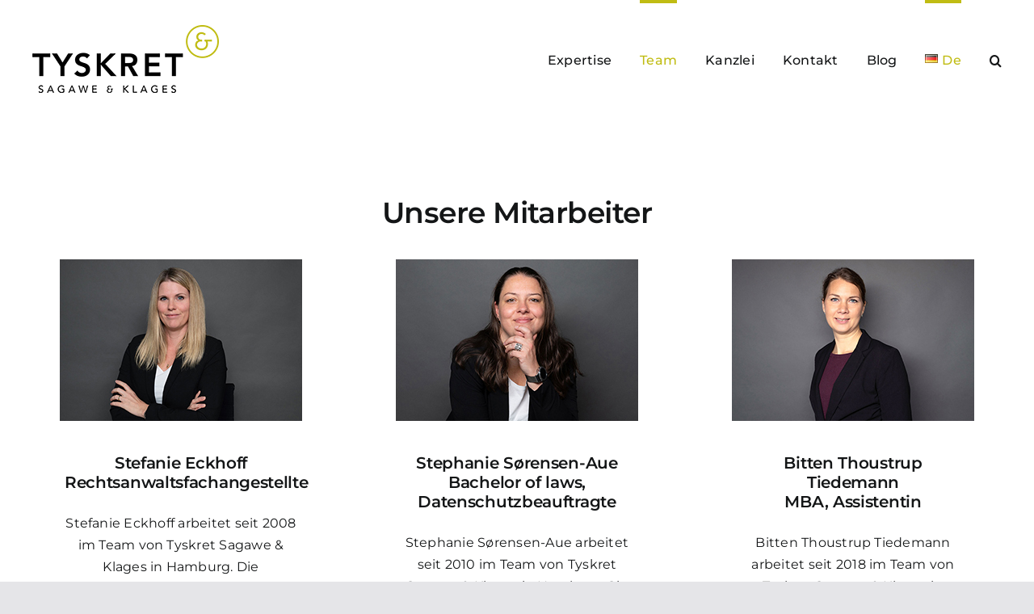

--- FILE ---
content_type: text/html; charset=UTF-8
request_url: https://tyskret.com/mitarbeiterinnen/
body_size: 18502
content:
<!DOCTYPE html>
<html class="avada-html-layout-wide avada-html-header-position-top" lang="de-DE" prefix="og: http://ogp.me/ns# fb: http://ogp.me/ns/fb#">
<head>
<meta http-equiv="X-UA-Compatible" content="IE=edge" />
<meta http-equiv="Content-Type" content="text/html; charset=utf-8"/>
<meta name="viewport" content="width=device-width, initial-scale=1" />
<meta name='robots' content='index, follow, max-image-preview:large, max-snippet:-1, max-video-preview:-1' />
<link rel="alternate" href="https://tyskret.com/mitarbeiterinnen/" hreflang="de" />
<link rel="alternate" href="https://tyskret.com/language/da/medarbejdere_da/" hreflang="da" />
<link rel="alternate" href="https://tyskret.com/language/en/our-staff/" hreflang="en" />
<link rel="alternate" href="https://tyskret.com/language/sv/medarbetare/" hreflang="sv" />
<!-- This site is optimized with the Yoast SEO plugin v26.6 - https://yoast.com/wordpress/plugins/seo/ -->
<title>Mitarbeitende - TYSKRET</title>
<meta name="description" content="Ein Team, das Deutsch, Dänisch &amp; Recht spricht: Unsere Mitarbeitenden begleiten Sie bei Ihrem Projekt in Deutschland." />
<link rel="canonical" href="https://tyskret.com/mitarbeiterinnen/" />
<meta property="og:locale" content="de_DE" />
<meta property="og:locale:alternate" content="da_DK" />
<meta property="og:locale:alternate" content="en_GB" />
<meta property="og:locale:alternate" content="sv_SE" />
<meta property="og:type" content="article" />
<meta property="og:title" content="Mitarbeitende - TYSKRET" />
<meta property="og:description" content="Ein Team, das Deutsch, Dänisch &amp; Recht spricht: Unsere Mitarbeitenden begleiten Sie bei Ihrem Projekt in Deutschland." />
<meta property="og:url" content="https://tyskret.com/mitarbeiterinnen/" />
<meta property="og:site_name" content="TYSKRET" />
<meta property="article:modified_time" content="2025-08-20T09:56:36+00:00" />
<meta name="twitter:card" content="summary_large_image" />
<meta name="twitter:label1" content="Geschätzte Lesezeit" />
<meta name="twitter:data1" content="7 Minuten" />
<script type="application/ld+json" class="yoast-schema-graph">{"@context":"https://schema.org","@graph":[{"@type":"WebPage","@id":"https://tyskret.com/mitarbeiterinnen/","url":"https://tyskret.com/mitarbeiterinnen/","name":"Mitarbeitende - TYSKRET","isPartOf":{"@id":"https://tyskret.com/#website"},"datePublished":"2022-11-02T10:35:40+00:00","dateModified":"2025-08-20T09:56:36+00:00","description":"Ein Team, das Deutsch, Dänisch & Recht spricht: Unsere Mitarbeitenden begleiten Sie bei Ihrem Projekt in Deutschland.","breadcrumb":{"@id":"https://tyskret.com/mitarbeiterinnen/#breadcrumb"},"inLanguage":"de","potentialAction":[{"@type":"ReadAction","target":["https://tyskret.com/mitarbeiterinnen/"]}]},{"@type":"BreadcrumbList","@id":"https://tyskret.com/mitarbeiterinnen/#breadcrumb","itemListElement":[{"@type":"ListItem","position":1,"name":"Startseite","item":"https://tyskret.com/"},{"@type":"ListItem","position":2,"name":"Mitarbeiter"}]},{"@type":"WebSite","@id":"https://tyskret.com/#website","url":"https://tyskret.com/","name":"TYSKRET","description":"","potentialAction":[{"@type":"SearchAction","target":{"@type":"EntryPoint","urlTemplate":"https://tyskret.com/?s={search_term_string}"},"query-input":{"@type":"PropertyValueSpecification","valueRequired":true,"valueName":"search_term_string"}}],"inLanguage":"de"}]}</script>
<!-- / Yoast SEO plugin. -->
<link rel='dns-prefetch' href='//analytics.skillme.de' />
<link rel="alternate" type="application/rss+xml" title="TYSKRET &raquo; Feed" href="https://tyskret.com/feed/" />
<link rel="alternate" type="application/rss+xml" title="TYSKRET &raquo; Kommentar-Feed" href="https://tyskret.com/comments/feed/" />
<link rel="shortcut icon" href="https://tyskret.com/wp-content/uploads/2022/10/TYSKRET_favicon64.png" type="image/x-icon" />
<!-- Apple Touch Icon -->
<link rel="apple-touch-icon" sizes="180x180" href="https://tyskret.com/wp-content/uploads/2022/10/TYSKRET_favicon180.png">
<!-- Android Icon -->
<link rel="icon" sizes="192x192" href="https://tyskret.com/wp-content/uploads/2022/10/TYSKRET_favicon192.png">
<!-- MS Edge Icon -->
<meta name="msapplication-TileImage" content="https://tyskret.com/wp-content/uploads/2022/10/TYSKRET_favicon270.png">
<link rel="alternate" title="oEmbed (JSON)" type="application/json+oembed" href="https://tyskret.com/wp-json/oembed/1.0/embed?url=https%3A%2F%2Ftyskret.com%2Fmitarbeiterinnen%2F&#038;lang=de" />
<link rel="alternate" title="oEmbed (XML)" type="text/xml+oembed" href="https://tyskret.com/wp-json/oembed/1.0/embed?url=https%3A%2F%2Ftyskret.com%2Fmitarbeiterinnen%2F&#038;format=xml&#038;lang=de" />
<meta property="og:title" content="Mitarbeiter"/>
<meta property="og:type" content="article"/>
<meta property="og:url" content="https://tyskret.com/mitarbeiterinnen/"/>
<meta property="og:site_name" content="TYSKRET"/>
<meta property="og:description" content="Unsere Mitarbeiter Stefanie Eckhoff arbeitet seit 2008 im Team von Tyskret Sagawe &amp; Klages in Hamburg. Die Rechtsanwaltsfachangestellte betreut die Mietinkassofälle, insbesondere die Zwangsvollstreckungen, und kümmert sich dabei um die Beitreibung der Forderungen. Stefanie unterstützt vor allem Maximilian Juncker in der Bearbeitung der arbeitsrechtlichen Angelegenheiten.  Stephanie Sørensen-Aue arbeitet seit 2010 im Team"/>
<meta property="og:image" content="https://tyskret.com/wp-content/uploads/2023/01/TYSKRET_logo_SK_230x84.png"/>
<style id='wp-img-auto-sizes-contain-inline-css' type='text/css'>
img:is([sizes=auto i],[sizes^="auto," i]){contain-intrinsic-size:3000px 1500px}
/*# sourceURL=wp-img-auto-sizes-contain-inline-css */
</style>
<style id='wp-emoji-styles-inline-css' type='text/css'>
img.wp-smiley, img.emoji {
display: inline !important;
border: none !important;
box-shadow: none !important;
height: 1em !important;
width: 1em !important;
margin: 0 0.07em !important;
vertical-align: -0.1em !important;
background: none !important;
padding: 0 !important;
}
/*# sourceURL=wp-emoji-styles-inline-css */
</style>
<style id='wp-block-library-inline-css' type='text/css'>
:root{--wp-block-synced-color:#7a00df;--wp-block-synced-color--rgb:122,0,223;--wp-bound-block-color:var(--wp-block-synced-color);--wp-editor-canvas-background:#ddd;--wp-admin-theme-color:#007cba;--wp-admin-theme-color--rgb:0,124,186;--wp-admin-theme-color-darker-10:#006ba1;--wp-admin-theme-color-darker-10--rgb:0,107,160.5;--wp-admin-theme-color-darker-20:#005a87;--wp-admin-theme-color-darker-20--rgb:0,90,135;--wp-admin-border-width-focus:2px}@media (min-resolution:192dpi){:root{--wp-admin-border-width-focus:1.5px}}.wp-element-button{cursor:pointer}:root .has-very-light-gray-background-color{background-color:#eee}:root .has-very-dark-gray-background-color{background-color:#313131}:root .has-very-light-gray-color{color:#eee}:root .has-very-dark-gray-color{color:#313131}:root .has-vivid-green-cyan-to-vivid-cyan-blue-gradient-background{background:linear-gradient(135deg,#00d084,#0693e3)}:root .has-purple-crush-gradient-background{background:linear-gradient(135deg,#34e2e4,#4721fb 50%,#ab1dfe)}:root .has-hazy-dawn-gradient-background{background:linear-gradient(135deg,#faaca8,#dad0ec)}:root .has-subdued-olive-gradient-background{background:linear-gradient(135deg,#fafae1,#67a671)}:root .has-atomic-cream-gradient-background{background:linear-gradient(135deg,#fdd79a,#004a59)}:root .has-nightshade-gradient-background{background:linear-gradient(135deg,#330968,#31cdcf)}:root .has-midnight-gradient-background{background:linear-gradient(135deg,#020381,#2874fc)}:root{--wp--preset--font-size--normal:16px;--wp--preset--font-size--huge:42px}.has-regular-font-size{font-size:1em}.has-larger-font-size{font-size:2.625em}.has-normal-font-size{font-size:var(--wp--preset--font-size--normal)}.has-huge-font-size{font-size:var(--wp--preset--font-size--huge)}.has-text-align-center{text-align:center}.has-text-align-left{text-align:left}.has-text-align-right{text-align:right}.has-fit-text{white-space:nowrap!important}#end-resizable-editor-section{display:none}.aligncenter{clear:both}.items-justified-left{justify-content:flex-start}.items-justified-center{justify-content:center}.items-justified-right{justify-content:flex-end}.items-justified-space-between{justify-content:space-between}.screen-reader-text{border:0;clip-path:inset(50%);height:1px;margin:-1px;overflow:hidden;padding:0;position:absolute;width:1px;word-wrap:normal!important}.screen-reader-text:focus{background-color:#ddd;clip-path:none;color:#444;display:block;font-size:1em;height:auto;left:5px;line-height:normal;padding:15px 23px 14px;text-decoration:none;top:5px;width:auto;z-index:100000}html :where(.has-border-color){border-style:solid}html :where([style*=border-top-color]){border-top-style:solid}html :where([style*=border-right-color]){border-right-style:solid}html :where([style*=border-bottom-color]){border-bottom-style:solid}html :where([style*=border-left-color]){border-left-style:solid}html :where([style*=border-width]){border-style:solid}html :where([style*=border-top-width]){border-top-style:solid}html :where([style*=border-right-width]){border-right-style:solid}html :where([style*=border-bottom-width]){border-bottom-style:solid}html :where([style*=border-left-width]){border-left-style:solid}html :where(img[class*=wp-image-]){height:auto;max-width:100%}:where(figure){margin:0 0 1em}html :where(.is-position-sticky){--wp-admin--admin-bar--position-offset:var(--wp-admin--admin-bar--height,0px)}@media screen and (max-width:600px){html :where(.is-position-sticky){--wp-admin--admin-bar--position-offset:0px}}
/*# sourceURL=wp-block-library-inline-css */
</style><style id='global-styles-inline-css' type='text/css'>
:root{--wp--preset--aspect-ratio--square: 1;--wp--preset--aspect-ratio--4-3: 4/3;--wp--preset--aspect-ratio--3-4: 3/4;--wp--preset--aspect-ratio--3-2: 3/2;--wp--preset--aspect-ratio--2-3: 2/3;--wp--preset--aspect-ratio--16-9: 16/9;--wp--preset--aspect-ratio--9-16: 9/16;--wp--preset--color--black: #000000;--wp--preset--color--cyan-bluish-gray: #abb8c3;--wp--preset--color--white: #ffffff;--wp--preset--color--pale-pink: #f78da7;--wp--preset--color--vivid-red: #cf2e2e;--wp--preset--color--luminous-vivid-orange: #ff6900;--wp--preset--color--luminous-vivid-amber: #fcb900;--wp--preset--color--light-green-cyan: #7bdcb5;--wp--preset--color--vivid-green-cyan: #00d084;--wp--preset--color--pale-cyan-blue: #8ed1fc;--wp--preset--color--vivid-cyan-blue: #0693e3;--wp--preset--color--vivid-purple: #9b51e0;--wp--preset--gradient--vivid-cyan-blue-to-vivid-purple: linear-gradient(135deg,rgb(6,147,227) 0%,rgb(155,81,224) 100%);--wp--preset--gradient--light-green-cyan-to-vivid-green-cyan: linear-gradient(135deg,rgb(122,220,180) 0%,rgb(0,208,130) 100%);--wp--preset--gradient--luminous-vivid-amber-to-luminous-vivid-orange: linear-gradient(135deg,rgb(252,185,0) 0%,rgb(255,105,0) 100%);--wp--preset--gradient--luminous-vivid-orange-to-vivid-red: linear-gradient(135deg,rgb(255,105,0) 0%,rgb(207,46,46) 100%);--wp--preset--gradient--very-light-gray-to-cyan-bluish-gray: linear-gradient(135deg,rgb(238,238,238) 0%,rgb(169,184,195) 100%);--wp--preset--gradient--cool-to-warm-spectrum: linear-gradient(135deg,rgb(74,234,220) 0%,rgb(151,120,209) 20%,rgb(207,42,186) 40%,rgb(238,44,130) 60%,rgb(251,105,98) 80%,rgb(254,248,76) 100%);--wp--preset--gradient--blush-light-purple: linear-gradient(135deg,rgb(255,206,236) 0%,rgb(152,150,240) 100%);--wp--preset--gradient--blush-bordeaux: linear-gradient(135deg,rgb(254,205,165) 0%,rgb(254,45,45) 50%,rgb(107,0,62) 100%);--wp--preset--gradient--luminous-dusk: linear-gradient(135deg,rgb(255,203,112) 0%,rgb(199,81,192) 50%,rgb(65,88,208) 100%);--wp--preset--gradient--pale-ocean: linear-gradient(135deg,rgb(255,245,203) 0%,rgb(182,227,212) 50%,rgb(51,167,181) 100%);--wp--preset--gradient--electric-grass: linear-gradient(135deg,rgb(202,248,128) 0%,rgb(113,206,126) 100%);--wp--preset--gradient--midnight: linear-gradient(135deg,rgb(2,3,129) 0%,rgb(40,116,252) 100%);--wp--preset--font-size--small: 12px;--wp--preset--font-size--medium: 20px;--wp--preset--font-size--large: 24px;--wp--preset--font-size--x-large: 42px;--wp--preset--font-size--normal: 16px;--wp--preset--font-size--xlarge: 32px;--wp--preset--font-size--huge: 48px;--wp--preset--spacing--20: 0.44rem;--wp--preset--spacing--30: 0.67rem;--wp--preset--spacing--40: 1rem;--wp--preset--spacing--50: 1.5rem;--wp--preset--spacing--60: 2.25rem;--wp--preset--spacing--70: 3.38rem;--wp--preset--spacing--80: 5.06rem;--wp--preset--shadow--natural: 6px 6px 9px rgba(0, 0, 0, 0.2);--wp--preset--shadow--deep: 12px 12px 50px rgba(0, 0, 0, 0.4);--wp--preset--shadow--sharp: 6px 6px 0px rgba(0, 0, 0, 0.2);--wp--preset--shadow--outlined: 6px 6px 0px -3px rgb(255, 255, 255), 6px 6px rgb(0, 0, 0);--wp--preset--shadow--crisp: 6px 6px 0px rgb(0, 0, 0);}:where(.is-layout-flex){gap: 0.5em;}:where(.is-layout-grid){gap: 0.5em;}body .is-layout-flex{display: flex;}.is-layout-flex{flex-wrap: wrap;align-items: center;}.is-layout-flex > :is(*, div){margin: 0;}body .is-layout-grid{display: grid;}.is-layout-grid > :is(*, div){margin: 0;}:where(.wp-block-columns.is-layout-flex){gap: 2em;}:where(.wp-block-columns.is-layout-grid){gap: 2em;}:where(.wp-block-post-template.is-layout-flex){gap: 1.25em;}:where(.wp-block-post-template.is-layout-grid){gap: 1.25em;}.has-black-color{color: var(--wp--preset--color--black) !important;}.has-cyan-bluish-gray-color{color: var(--wp--preset--color--cyan-bluish-gray) !important;}.has-white-color{color: var(--wp--preset--color--white) !important;}.has-pale-pink-color{color: var(--wp--preset--color--pale-pink) !important;}.has-vivid-red-color{color: var(--wp--preset--color--vivid-red) !important;}.has-luminous-vivid-orange-color{color: var(--wp--preset--color--luminous-vivid-orange) !important;}.has-luminous-vivid-amber-color{color: var(--wp--preset--color--luminous-vivid-amber) !important;}.has-light-green-cyan-color{color: var(--wp--preset--color--light-green-cyan) !important;}.has-vivid-green-cyan-color{color: var(--wp--preset--color--vivid-green-cyan) !important;}.has-pale-cyan-blue-color{color: var(--wp--preset--color--pale-cyan-blue) !important;}.has-vivid-cyan-blue-color{color: var(--wp--preset--color--vivid-cyan-blue) !important;}.has-vivid-purple-color{color: var(--wp--preset--color--vivid-purple) !important;}.has-black-background-color{background-color: var(--wp--preset--color--black) !important;}.has-cyan-bluish-gray-background-color{background-color: var(--wp--preset--color--cyan-bluish-gray) !important;}.has-white-background-color{background-color: var(--wp--preset--color--white) !important;}.has-pale-pink-background-color{background-color: var(--wp--preset--color--pale-pink) !important;}.has-vivid-red-background-color{background-color: var(--wp--preset--color--vivid-red) !important;}.has-luminous-vivid-orange-background-color{background-color: var(--wp--preset--color--luminous-vivid-orange) !important;}.has-luminous-vivid-amber-background-color{background-color: var(--wp--preset--color--luminous-vivid-amber) !important;}.has-light-green-cyan-background-color{background-color: var(--wp--preset--color--light-green-cyan) !important;}.has-vivid-green-cyan-background-color{background-color: var(--wp--preset--color--vivid-green-cyan) !important;}.has-pale-cyan-blue-background-color{background-color: var(--wp--preset--color--pale-cyan-blue) !important;}.has-vivid-cyan-blue-background-color{background-color: var(--wp--preset--color--vivid-cyan-blue) !important;}.has-vivid-purple-background-color{background-color: var(--wp--preset--color--vivid-purple) !important;}.has-black-border-color{border-color: var(--wp--preset--color--black) !important;}.has-cyan-bluish-gray-border-color{border-color: var(--wp--preset--color--cyan-bluish-gray) !important;}.has-white-border-color{border-color: var(--wp--preset--color--white) !important;}.has-pale-pink-border-color{border-color: var(--wp--preset--color--pale-pink) !important;}.has-vivid-red-border-color{border-color: var(--wp--preset--color--vivid-red) !important;}.has-luminous-vivid-orange-border-color{border-color: var(--wp--preset--color--luminous-vivid-orange) !important;}.has-luminous-vivid-amber-border-color{border-color: var(--wp--preset--color--luminous-vivid-amber) !important;}.has-light-green-cyan-border-color{border-color: var(--wp--preset--color--light-green-cyan) !important;}.has-vivid-green-cyan-border-color{border-color: var(--wp--preset--color--vivid-green-cyan) !important;}.has-pale-cyan-blue-border-color{border-color: var(--wp--preset--color--pale-cyan-blue) !important;}.has-vivid-cyan-blue-border-color{border-color: var(--wp--preset--color--vivid-cyan-blue) !important;}.has-vivid-purple-border-color{border-color: var(--wp--preset--color--vivid-purple) !important;}.has-vivid-cyan-blue-to-vivid-purple-gradient-background{background: var(--wp--preset--gradient--vivid-cyan-blue-to-vivid-purple) !important;}.has-light-green-cyan-to-vivid-green-cyan-gradient-background{background: var(--wp--preset--gradient--light-green-cyan-to-vivid-green-cyan) !important;}.has-luminous-vivid-amber-to-luminous-vivid-orange-gradient-background{background: var(--wp--preset--gradient--luminous-vivid-amber-to-luminous-vivid-orange) !important;}.has-luminous-vivid-orange-to-vivid-red-gradient-background{background: var(--wp--preset--gradient--luminous-vivid-orange-to-vivid-red) !important;}.has-very-light-gray-to-cyan-bluish-gray-gradient-background{background: var(--wp--preset--gradient--very-light-gray-to-cyan-bluish-gray) !important;}.has-cool-to-warm-spectrum-gradient-background{background: var(--wp--preset--gradient--cool-to-warm-spectrum) !important;}.has-blush-light-purple-gradient-background{background: var(--wp--preset--gradient--blush-light-purple) !important;}.has-blush-bordeaux-gradient-background{background: var(--wp--preset--gradient--blush-bordeaux) !important;}.has-luminous-dusk-gradient-background{background: var(--wp--preset--gradient--luminous-dusk) !important;}.has-pale-ocean-gradient-background{background: var(--wp--preset--gradient--pale-ocean) !important;}.has-electric-grass-gradient-background{background: var(--wp--preset--gradient--electric-grass) !important;}.has-midnight-gradient-background{background: var(--wp--preset--gradient--midnight) !important;}.has-small-font-size{font-size: var(--wp--preset--font-size--small) !important;}.has-medium-font-size{font-size: var(--wp--preset--font-size--medium) !important;}.has-large-font-size{font-size: var(--wp--preset--font-size--large) !important;}.has-x-large-font-size{font-size: var(--wp--preset--font-size--x-large) !important;}
/*# sourceURL=global-styles-inline-css */
</style>
<style id='classic-theme-styles-inline-css' type='text/css'>
/*! This file is auto-generated */
.wp-block-button__link{color:#fff;background-color:#32373c;border-radius:9999px;box-shadow:none;text-decoration:none;padding:calc(.667em + 2px) calc(1.333em + 2px);font-size:1.125em}.wp-block-file__button{background:#32373c;color:#fff;text-decoration:none}
/*# sourceURL=/wp-includes/css/classic-themes.min.css */
</style>
<!-- <link rel='stylesheet' id='fusion-dynamic-css-css' href='https://tyskret.com/wp-content/uploads/fusion-styles/5f6c724aee271e223d988b010d999bcf.min.css?ver=3.9.2' type='text/css' media='all' /> -->
<link rel="stylesheet" type="text/css" href="//tyskret.com/wp-content/cache/wpfc-minified/qvw3vit0/9mrck.css" media="all"/>
<script type="text/javascript" defer data-domain='tyskret.com' data-api='https://analytics.skillme.de/api/event' data-cfasync='false' src="https://analytics.skillme.de/js/plausible.outbound-links.js?ver=2.5.0" id="plausible-analytics-js"></script>
<script type="text/javascript" id="plausible-analytics-js-after">
/* <![CDATA[ */
window.plausible = window.plausible || function() { (window.plausible.q = window.plausible.q || []).push(arguments) }
//# sourceURL=plausible-analytics-js-after
/* ]]> */
</script>
<script src='//tyskret.com/wp-content/cache/wpfc-minified/4cxhvjw/4i8ut.js' type="text/javascript"></script>
<!-- <script type="text/javascript" src="https://tyskret.com/wp-includes/js/jquery/jquery.min.js?ver=3.7.1" id="jquery-core-js"></script> -->
<!-- <script type="text/javascript" src="https://tyskret.com/wp-includes/js/jquery/jquery-migrate.min.js?ver=3.4.1" id="jquery-migrate-js"></script> -->
<link rel="https://api.w.org/" href="https://tyskret.com/wp-json/" /><link rel="alternate" title="JSON" type="application/json" href="https://tyskret.com/wp-json/wp/v2/pages/2153" /><link rel="EditURI" type="application/rsd+xml" title="RSD" href="https://tyskret.com/xmlrpc.php?rsd" />
<meta name="generator" content="WordPress 6.9" />
<link rel='shortlink' href='https://tyskret.com/?p=2153' />
<script type="text/javascript" src="//tyskret.com/?wordfence_syncAttackData=1766416371.7848" async></script><link rel="preload" href="https://tyskret.com/wp-content/themes/Avada/includes/lib/assets/fonts/icomoon/awb-icons.woff" as="font" type="font/woff" crossorigin><link rel="preload" href="//tyskret.com/wp-content/themes/Avada/includes/lib/assets/fonts/fontawesome/webfonts/fa-brands-400.woff2" as="font" type="font/woff2" crossorigin><link rel="preload" href="//tyskret.com/wp-content/themes/Avada/includes/lib/assets/fonts/fontawesome/webfonts/fa-regular-400.woff2" as="font" type="font/woff2" crossorigin><link rel="preload" href="//tyskret.com/wp-content/themes/Avada/includes/lib/assets/fonts/fontawesome/webfonts/fa-solid-900.woff2" as="font" type="font/woff2" crossorigin><style type="text/css" id="css-fb-visibility">@media screen and (max-width: 640px){.fusion-no-small-visibility{display:none !important;}body .sm-text-align-center{text-align:center !important;}body .sm-text-align-left{text-align:left !important;}body .sm-text-align-right{text-align:right !important;}body .sm-flex-align-center{justify-content:center !important;}body .sm-flex-align-flex-start{justify-content:flex-start !important;}body .sm-flex-align-flex-end{justify-content:flex-end !important;}body .sm-mx-auto{margin-left:auto !important;margin-right:auto !important;}body .sm-ml-auto{margin-left:auto !important;}body .sm-mr-auto{margin-right:auto !important;}body .fusion-absolute-position-small{position:absolute;top:auto;width:100%;}.awb-sticky.awb-sticky-small{ position: sticky; top: var(--awb-sticky-offset,0); }}@media screen and (min-width: 641px) and (max-width: 1024px){.fusion-no-medium-visibility{display:none !important;}body .md-text-align-center{text-align:center !important;}body .md-text-align-left{text-align:left !important;}body .md-text-align-right{text-align:right !important;}body .md-flex-align-center{justify-content:center !important;}body .md-flex-align-flex-start{justify-content:flex-start !important;}body .md-flex-align-flex-end{justify-content:flex-end !important;}body .md-mx-auto{margin-left:auto !important;margin-right:auto !important;}body .md-ml-auto{margin-left:auto !important;}body .md-mr-auto{margin-right:auto !important;}body .fusion-absolute-position-medium{position:absolute;top:auto;width:100%;}.awb-sticky.awb-sticky-medium{ position: sticky; top: var(--awb-sticky-offset,0); }}@media screen and (min-width: 1025px){.fusion-no-large-visibility{display:none !important;}body .lg-text-align-center{text-align:center !important;}body .lg-text-align-left{text-align:left !important;}body .lg-text-align-right{text-align:right !important;}body .lg-flex-align-center{justify-content:center !important;}body .lg-flex-align-flex-start{justify-content:flex-start !important;}body .lg-flex-align-flex-end{justify-content:flex-end !important;}body .lg-mx-auto{margin-left:auto !important;margin-right:auto !important;}body .lg-ml-auto{margin-left:auto !important;}body .lg-mr-auto{margin-right:auto !important;}body .fusion-absolute-position-large{position:absolute;top:auto;width:100%;}.awb-sticky.awb-sticky-large{ position: sticky; top: var(--awb-sticky-offset,0); }}</style>		<script type="text/javascript">
var doc = document.documentElement;
doc.setAttribute( 'data-useragent', navigator.userAgent );
</script>
</head>
<body class="wp-singular page-template-default page page-id-2153 wp-theme-Avada fusion-image-hovers fusion-pagination-sizing fusion-button_type-flat fusion-button_span-no fusion-button_gradient-linear avada-image-rollover-circle-yes avada-image-rollover-yes avada-image-rollover-direction-left fusion-body ltr fusion-sticky-header no-tablet-sticky-header no-mobile-sticky-header no-mobile-slidingbar no-mobile-totop avada-has-rev-slider-styles fusion-disable-outline fusion-sub-menu-fade mobile-logo-pos-left layout-wide-mode avada-has-boxed-modal-shadow- layout-scroll-offset-full avada-has-zero-margin-offset-top fusion-top-header menu-text-align-center mobile-menu-design-classic fusion-show-pagination-text fusion-header-layout-v1 avada-responsive avada-footer-fx-none avada-menu-highlight-style-bar fusion-search-form-clean fusion-main-menu-search-overlay fusion-avatar-circle avada-dropdown-styles avada-blog-layout-grid avada-blog-archive-layout-medium avada-header-shadow-no avada-menu-icon-position-left avada-has-megamenu-shadow avada-has-mobile-menu-search avada-has-main-nav-search-icon avada-has-100-footer avada-has-breadcrumb-mobile-hidden avada-has-titlebar-hide avada-header-border-color-full-transparent avada-has-pagination-width_height avada-flyout-menu-direction-fade avada-ec-views-v1" data-awb-post-id="2153">
<a class="skip-link screen-reader-text" href="#content">Zum Inhalt springen</a>
<div id="boxed-wrapper">
<div id="wrapper" class="fusion-wrapper">
<div id="home" style="position:relative;top:-1px;"></div>
<header class="fusion-header-wrapper">
<div class="fusion-header-v1 fusion-logo-alignment fusion-logo-left fusion-sticky-menu-1 fusion-sticky-logo-1 fusion-mobile-logo-1  fusion-mobile-menu-design-classic">
<div class="fusion-header-sticky-height"></div>
<div class="fusion-header">
<div class="fusion-row">
<div class="fusion-logo" data-margin-top="31px" data-margin-bottom="31px" data-margin-left="0px" data-margin-right="0px">
<a class="fusion-logo-link"  href="https://tyskret.com/" >
<!-- standard logo -->
<img src="https://tyskret.com/wp-content/uploads/2023/01/TYSKRET_logo_SK_230x84.png" srcset="https://tyskret.com/wp-content/uploads/2023/01/TYSKRET_logo_SK_230x84.png 1x, https://tyskret.com/wp-content/uploads/2023/01/TYSKRET_logo_SK_460x167.png 2x" width="231" height="84" style="max-height:84px;height:auto;" alt="TYSKRET Logo" data-retina_logo_url="https://tyskret.com/wp-content/uploads/2023/01/TYSKRET_logo_SK_460x167.png" class="fusion-standard-logo" />
<!-- mobile logo -->
<img src="https://tyskret.com/wp-content/uploads/2023/01/TYSKRET_logo_SK_230x84.png" srcset="https://tyskret.com/wp-content/uploads/2023/01/TYSKRET_logo_SK_230x84.png 1x, https://tyskret.com/wp-content/uploads/2023/01/TYSKRET_logo_SK_460x167.png 2x" width="231" height="84" style="max-height:84px;height:auto;" alt="TYSKRET Logo" data-retina_logo_url="https://tyskret.com/wp-content/uploads/2023/01/TYSKRET_logo_SK_460x167.png" class="fusion-mobile-logo" />
<!-- sticky header logo -->
<img src="https://tyskret.com/wp-content/uploads/2023/01/TYSKRET_logo_SK_230x84.png" srcset="https://tyskret.com/wp-content/uploads/2023/01/TYSKRET_logo_SK_230x84.png 1x, https://tyskret.com/wp-content/uploads/2023/01/TYSKRET_logo_SK_460x167.png 2x" width="231" height="84" style="max-height:84px;height:auto;" alt="TYSKRET Logo" data-retina_logo_url="https://tyskret.com/wp-content/uploads/2023/01/TYSKRET_logo_SK_460x167.png" class="fusion-sticky-logo" />
</a>
</div>		<nav class="fusion-main-menu" aria-label="Hauptmenü"><div class="fusion-overlay-search">		<form role="search" class="searchform fusion-search-form  fusion-search-form-clean" method="get" action="https://tyskret.com/">
<div class="fusion-search-form-content">
<div class="fusion-search-field search-field">
<label><span class="screen-reader-text">Suche nach:</span>
<input type="search" value="" name="s" class="s" placeholder="Suchen..." required aria-required="true" aria-label="Suchen..."/>
</label>
</div>
<div class="fusion-search-button search-button">
<input type="submit" class="fusion-search-submit searchsubmit" aria-label="Suche" value="&#xf002;" />
</div>
</div>
</form>
<div class="fusion-search-spacer"></div><a href="#" role="button" aria-label="Schließe die Suche" class="fusion-close-search"></a></div><ul id="menu-tyskret_de" class="fusion-menu"><li  id="menu-item-4031"  class="menu-item menu-item-type-post_type menu-item-object-page menu-item-has-children menu-item-4031 fusion-dropdown-menu"  data-item-id="4031"><a  href="https://tyskret.com/themen/" class="fusion-bar-highlight"><span class="menu-text">Expertise</span></a><ul class="sub-menu"><li  id="menu-item-2111"  class="menu-item menu-item-type-post_type menu-item-object-page menu-item-has-children menu-item-2111 fusion-dropdown-submenu" ><a  href="https://tyskret.com/themen/" class="fusion-bar-highlight"><span>Themen</span></a><ul class="sub-menu"><li  id="menu-item-2164"  class="menu-item menu-item-type-post_type menu-item-object-page menu-item-2164" ><a  href="https://tyskret.com/immobilien-kaufen-verkaufen-entwickeln/" class="fusion-bar-highlight"><span>Immobilien</span></a></li><li  id="menu-item-2163"  class="menu-item menu-item-type-post_type menu-item-object-page menu-item-2163" ><a  href="https://tyskret.com/erneuerbare-energien/" class="fusion-bar-highlight"><span>Erneuerbare Energien</span></a></li><li  id="menu-item-2162"  class="menu-item menu-item-type-post_type menu-item-object-page menu-item-2162" ><a  href="https://tyskret.com/unternehmensgruendung/" class="fusion-bar-highlight"><span>Unternehmensgründung</span></a></li><li  id="menu-item-2129"  class="menu-item menu-item-type-post_type menu-item-object-page menu-item-2129" ><a  href="https://tyskret.com/markteintritt-in-deutschland/" class="fusion-bar-highlight"><span>Markteintritt in Deutschland</span></a></li><li  id="menu-item-2128"  class="menu-item menu-item-type-post_type menu-item-object-page menu-item-2128" ><a  href="https://tyskret.com/export-import/" class="fusion-bar-highlight"><span>Export &#038; Import</span></a></li><li  id="menu-item-2118"  class="menu-item menu-item-type-post_type menu-item-object-page menu-item-2118" ><a  href="https://tyskret.com/vertragsgestaltung/" class="fusion-bar-highlight"><span>Vertragsgestaltung</span></a></li><li  id="menu-item-2117"  class="menu-item menu-item-type-post_type menu-item-object-page menu-item-2117" ><a  href="https://tyskret.com/geschaeftsfuehrer-beratung/" class="fusion-bar-highlight"><span>Geschäftsführer-Beratung</span></a></li><li  id="menu-item-2116"  class="menu-item menu-item-type-post_type menu-item-object-page menu-item-2116" ><a  href="https://tyskret.com/personal-mitarbeiter/" class="fusion-bar-highlight"><span>Personal &#038; Mitarbeiter</span></a></li><li  id="menu-item-2115"  class="menu-item menu-item-type-post_type menu-item-object-page menu-item-2115" ><a  href="https://tyskret.com/prozesse-vollstreckung/" class="fusion-bar-highlight"><span>Prozesse &#038; Vollstreckung</span></a></li><li  id="menu-item-2114"  class="menu-item menu-item-type-post_type menu-item-object-page menu-item-2114" ><a  href="https://tyskret.com/kapital-investitionen/" class="fusion-bar-highlight"><span>Kapital &#038; Investitionen</span></a></li><li  id="menu-item-2113"  class="menu-item menu-item-type-post_type menu-item-object-page menu-item-2113" ><a  href="https://tyskret.com/nachfolge-erben/" class="fusion-bar-highlight"><span>Nachfolge &#038; Erben</span></a></li><li  id="menu-item-2112"  class="menu-item menu-item-type-post_type menu-item-object-page menu-item-2112" ><a  href="https://tyskret.com/forderungen-insolvenz/" class="fusion-bar-highlight"><span>Forderungen &#038; Insolvenz</span></a></li></ul></li><li  id="menu-item-2142"  class="menu-item menu-item-type-post_type menu-item-object-page menu-item-has-children menu-item-2142 fusion-dropdown-submenu" ><a  href="https://tyskret.com/rechtsgebiete/" class="fusion-bar-highlight"><span>Rechtsgebiete</span></a><ul class="sub-menu"><li  id="menu-item-2150"  class="menu-item menu-item-type-post_type menu-item-object-page menu-item-2150" ><a  href="https://tyskret.com/immobilienrecht/" class="fusion-bar-highlight"><span>Immobilienrecht</span></a></li><li  id="menu-item-2149"  class="menu-item menu-item-type-post_type menu-item-object-page menu-item-2149" ><a  href="https://tyskret.com/recht-der-erneuerbaren-energien/" class="fusion-bar-highlight"><span>Recht der Erneuerbaren Energien</span></a></li><li  id="menu-item-2148"  class="menu-item menu-item-type-post_type menu-item-object-page menu-item-2148" ><a  href="https://tyskret.com/handels-vertriebsrecht/" class="fusion-bar-highlight"><span>Handels- &#038; Vertriebsrecht</span></a></li><li  id="menu-item-2147"  class="menu-item menu-item-type-post_type menu-item-object-page menu-item-2147" ><a  href="https://tyskret.com/deutsches-gesellschaftsrecht-fuer-skandinavische-unternehmen/" class="fusion-bar-highlight"><span>Gesellschaftsrecht</span></a></li><li  id="menu-item-2278"  class="menu-item menu-item-type-post_type menu-item-object-page menu-item-2278" ><a  href="https://tyskret.com/unternehmensnachfolge/" class="fusion-bar-highlight"><span>Unternehmensnachfolge</span></a></li><li  id="menu-item-2146"  class="menu-item menu-item-type-post_type menu-item-object-page menu-item-2146" ><a  href="https://tyskret.com/intern-privat-prozessrecht/" class="fusion-bar-highlight"><span>Intern. Privat- &#038; Prozessrecht</span></a></li><li  id="menu-item-2145"  class="menu-item menu-item-type-post_type menu-item-object-page menu-item-2145" ><a  href="https://tyskret.com/erbrecht/" class="fusion-bar-highlight"><span>Erbrecht</span></a></li><li  id="menu-item-2144"  class="menu-item menu-item-type-post_type menu-item-object-page menu-item-2144" ><a  href="https://tyskret.com/deutsches-arbeitsrecht-fuer-skandinavier/" class="fusion-bar-highlight"><span>Arbeitsrecht</span></a></li><li  id="menu-item-2143"  class="menu-item menu-item-type-post_type menu-item-object-page menu-item-2143" ><a  href="https://tyskret.com/forderungen-insolvenzrecht/" class="fusion-bar-highlight"><span>Forderungen &#038; Insolvenzrecht</span></a></li></ul></li></ul></li><li  id="menu-item-4032"  class="menu-item menu-item-type-post_type menu-item-object-page current-menu-ancestor current-menu-parent current_page_parent current_page_ancestor menu-item-has-children menu-item-4032 fusion-dropdown-menu"  data-item-id="4032"><a  href="https://tyskret.com/rechtsanwaelte/" class="fusion-bar-highlight"><span class="menu-text">Team</span></a><ul class="sub-menu"><li  id="menu-item-2127"  class="menu-item menu-item-type-post_type menu-item-object-page menu-item-has-children menu-item-2127 fusion-dropdown-submenu" ><a  href="https://tyskret.com/rechtsanwaelte/" class="fusion-bar-highlight"><span>Rechtsanwälte</span></a><ul class="sub-menu"><li  id="menu-item-2257"  class="menu-item menu-item-type-post_type menu-item-object-page menu-item-2257" ><a  href="https://tyskret.com/christoph-schulze/" class="fusion-bar-highlight"><span>Christoph Schulze</span></a></li><li  id="menu-item-2256"  class="menu-item menu-item-type-post_type menu-item-object-page menu-item-2256" ><a  href="https://tyskret.com/dr-axel-b-roepke/" class="fusion-bar-highlight"><span>Dr. Axel B. Röpke</span></a></li><li  id="menu-item-2255"  class="menu-item menu-item-type-post_type menu-item-object-page menu-item-2255" ><a  href="https://tyskret.com/dr-matthias-laas/" class="fusion-bar-highlight"><span>Dr. Matthias Laas</span></a></li><li  id="menu-item-2254"  class="menu-item menu-item-type-post_type menu-item-object-page menu-item-2254" ><a  href="https://tyskret.com/ingo-schmidtmann/" class="fusion-bar-highlight"><span>Ingo Schmidtmann</span></a></li><li  id="menu-item-2252"  class="menu-item menu-item-type-post_type menu-item-object-page menu-item-2252" ><a  href="https://tyskret.com/dr-mark-unger/" class="fusion-bar-highlight"><span>Dr. Mark Unger</span></a></li><li  id="menu-item-2253"  class="menu-item menu-item-type-post_type menu-item-object-page menu-item-2253" ><a  href="https://tyskret.com/maximilian-juncker/" class="fusion-bar-highlight"><span>Dr. Maximilian Juncker</span></a></li><li  id="menu-item-4542"  class="menu-item menu-item-type-post_type menu-item-object-page menu-item-4542" ><a  href="https://tyskret.com/tara-schau/" class="fusion-bar-highlight"><span>Tara Schau</span></a></li><li  id="menu-item-4541"  class="menu-item menu-item-type-post_type menu-item-object-page menu-item-4541" ><a  href="https://tyskret.com/samuel-m-jakobi/" class="fusion-bar-highlight"><span>Samuel M. Jakobi</span></a></li></ul></li><li  id="menu-item-2161"  class="menu-item menu-item-type-post_type menu-item-object-page current-menu-item page_item page-item-2153 current_page_item menu-item-2161 fusion-dropdown-submenu" ><a  href="https://tyskret.com/mitarbeiterinnen/" class="fusion-bar-highlight"><span>Mitarbeiter</span></a></li></ul></li><li  id="menu-item-4033"  class="menu-item menu-item-type-post_type menu-item-object-page menu-item-has-children menu-item-4033 fusion-dropdown-menu"  data-item-id="4033"><a  href="https://tyskret.com/profil/" class="fusion-bar-highlight"><span class="menu-text">Kanzlei</span></a><ul class="sub-menu"><li  id="menu-item-2110"  class="menu-item menu-item-type-post_type menu-item-object-page menu-item-2110 fusion-dropdown-submenu" ><a  href="https://tyskret.com/profil/" class="fusion-bar-highlight"><span>Profil</span></a></li><li  id="menu-item-2152"  class="menu-item menu-item-type-post_type menu-item-object-page menu-item-2152 fusion-dropdown-submenu" ><a  href="https://tyskret.com/netzwerk/" class="fusion-bar-highlight"><span>Netzwerk</span></a></li><li  id="menu-item-2151"  class="menu-item menu-item-type-post_type menu-item-object-page menu-item-2151 fusion-dropdown-submenu" ><a  href="https://tyskret.com/karriere/" class="fusion-bar-highlight"><span>Karriere</span></a></li></ul></li><li  id="menu-item-2262"  class="menu-item menu-item-type-custom menu-item-object-custom menu-item-2262"  data-item-id="2262"><a  href="/#kontakt" class="fusion-bar-highlight"><span class="menu-text">Kontakt</span></a></li><li  id="menu-item-2948"  class="menu-item menu-item-type-post_type menu-item-object-page menu-item-2948"  data-item-id="2948"><a  href="https://tyskret.com/rechtsblog-fuer-skandinavier-tyskret/" class="fusion-bar-highlight"><span class="menu-text">Blog</span></a></li><li  id="menu-item-2292"  class="pll-parent-menu-item menu-item menu-item-type-custom menu-item-object-custom current-menu-parent menu-item-has-children menu-item-2292 fusion-dropdown-menu"  data-classes="pll-parent-menu-item" data-item-id="2292"><a  href="#pll_switcher" class="fusion-bar-highlight"><span class="menu-text"><img src="[data-uri]" alt="" width="16" height="11" style="width: 16px; height: 11px;" /><span style="margin-left:0.3em;">De</span></span></a><ul class="sub-menu"><li  id="menu-item-2292-de"  class="lang-item lang-item-3747 lang-item-de current-lang lang-item-first menu-item menu-item-type-custom menu-item-object-custom menu-item-2292-de fusion-dropdown-submenu"  data-classes="lang-item"><a  href="https://tyskret.com/mitarbeiterinnen/" class="fusion-bar-highlight" hreflang="de-DE" lang="de-DE"><span><img src="[data-uri]" alt="" width="16" height="11" style="width: 16px; height: 11px;" /><span style="margin-left:0.3em;">De</span></span></a></li><li  id="menu-item-2292-da"  class="lang-item lang-item-3750 lang-item-da menu-item menu-item-type-custom menu-item-object-custom menu-item-2292-da fusion-dropdown-submenu"  data-classes="lang-item"><a  href="https://tyskret.com/language/da/medarbejdere_da/" class="fusion-bar-highlight" hreflang="da-DK" lang="da-DK"><span><img src="[data-uri]" alt="" width="16" height="11" style="width: 16px; height: 11px;" /><span style="margin-left:0.3em;">Da</span></span></a></li><li  id="menu-item-2292-en"  class="lang-item lang-item-3753 lang-item-en menu-item menu-item-type-custom menu-item-object-custom menu-item-2292-en fusion-dropdown-submenu"  data-classes="lang-item"><a  href="https://tyskret.com/language/en/our-staff/" class="fusion-bar-highlight" hreflang="en-GB" lang="en-GB"><span><img src="[data-uri]" alt="" width="16" height="11" style="width: 16px; height: 11px;" /><span style="margin-left:0.3em;">En</span></span></a></li><li  id="menu-item-2292-sv"  class="lang-item lang-item-3815 lang-item-sv menu-item menu-item-type-custom menu-item-object-custom menu-item-2292-sv fusion-dropdown-submenu"  data-classes="lang-item"><a  href="https://tyskret.com/language/sv/medarbetare/" class="fusion-bar-highlight" hreflang="sv-SE" lang="sv-SE"><span><img src="[data-uri]" alt="" width="16" height="11" style="width: 16px; height: 11px;" /><span style="margin-left:0.3em;">Se</span></span></a></li></ul></li><li class="fusion-custom-menu-item fusion-main-menu-search fusion-search-overlay"><a class="fusion-main-menu-icon fusion-bar-highlight" href="#" aria-label="Suche" data-title="Suche" title="Suche" role="button" aria-expanded="false"></a></li></ul></nav><nav class="fusion-main-menu fusion-sticky-menu" aria-label="Hauptmenü fixiert"><div class="fusion-overlay-search">		<form role="search" class="searchform fusion-search-form  fusion-search-form-clean" method="get" action="https://tyskret.com/">
<div class="fusion-search-form-content">
<div class="fusion-search-field search-field">
<label><span class="screen-reader-text">Suche nach:</span>
<input type="search" value="" name="s" class="s" placeholder="Suchen..." required aria-required="true" aria-label="Suchen..."/>
</label>
</div>
<div class="fusion-search-button search-button">
<input type="submit" class="fusion-search-submit searchsubmit" aria-label="Suche" value="&#xf002;" />
</div>
</div>
</form>
<div class="fusion-search-spacer"></div><a href="#" role="button" aria-label="Schließe die Suche" class="fusion-close-search"></a></div><ul id="menu-tyskret_de-1" class="fusion-menu"><li   class="menu-item menu-item-type-post_type menu-item-object-page menu-item-has-children menu-item-4031 fusion-dropdown-menu"  data-item-id="4031"><a  href="https://tyskret.com/themen/" class="fusion-bar-highlight"><span class="menu-text">Expertise</span></a><ul class="sub-menu"><li   class="menu-item menu-item-type-post_type menu-item-object-page menu-item-has-children menu-item-2111 fusion-dropdown-submenu" ><a  href="https://tyskret.com/themen/" class="fusion-bar-highlight"><span>Themen</span></a><ul class="sub-menu"><li   class="menu-item menu-item-type-post_type menu-item-object-page menu-item-2164" ><a  href="https://tyskret.com/immobilien-kaufen-verkaufen-entwickeln/" class="fusion-bar-highlight"><span>Immobilien</span></a></li><li   class="menu-item menu-item-type-post_type menu-item-object-page menu-item-2163" ><a  href="https://tyskret.com/erneuerbare-energien/" class="fusion-bar-highlight"><span>Erneuerbare Energien</span></a></li><li   class="menu-item menu-item-type-post_type menu-item-object-page menu-item-2162" ><a  href="https://tyskret.com/unternehmensgruendung/" class="fusion-bar-highlight"><span>Unternehmensgründung</span></a></li><li   class="menu-item menu-item-type-post_type menu-item-object-page menu-item-2129" ><a  href="https://tyskret.com/markteintritt-in-deutschland/" class="fusion-bar-highlight"><span>Markteintritt in Deutschland</span></a></li><li   class="menu-item menu-item-type-post_type menu-item-object-page menu-item-2128" ><a  href="https://tyskret.com/export-import/" class="fusion-bar-highlight"><span>Export &#038; Import</span></a></li><li   class="menu-item menu-item-type-post_type menu-item-object-page menu-item-2118" ><a  href="https://tyskret.com/vertragsgestaltung/" class="fusion-bar-highlight"><span>Vertragsgestaltung</span></a></li><li   class="menu-item menu-item-type-post_type menu-item-object-page menu-item-2117" ><a  href="https://tyskret.com/geschaeftsfuehrer-beratung/" class="fusion-bar-highlight"><span>Geschäftsführer-Beratung</span></a></li><li   class="menu-item menu-item-type-post_type menu-item-object-page menu-item-2116" ><a  href="https://tyskret.com/personal-mitarbeiter/" class="fusion-bar-highlight"><span>Personal &#038; Mitarbeiter</span></a></li><li   class="menu-item menu-item-type-post_type menu-item-object-page menu-item-2115" ><a  href="https://tyskret.com/prozesse-vollstreckung/" class="fusion-bar-highlight"><span>Prozesse &#038; Vollstreckung</span></a></li><li   class="menu-item menu-item-type-post_type menu-item-object-page menu-item-2114" ><a  href="https://tyskret.com/kapital-investitionen/" class="fusion-bar-highlight"><span>Kapital &#038; Investitionen</span></a></li><li   class="menu-item menu-item-type-post_type menu-item-object-page menu-item-2113" ><a  href="https://tyskret.com/nachfolge-erben/" class="fusion-bar-highlight"><span>Nachfolge &#038; Erben</span></a></li><li   class="menu-item menu-item-type-post_type menu-item-object-page menu-item-2112" ><a  href="https://tyskret.com/forderungen-insolvenz/" class="fusion-bar-highlight"><span>Forderungen &#038; Insolvenz</span></a></li></ul></li><li   class="menu-item menu-item-type-post_type menu-item-object-page menu-item-has-children menu-item-2142 fusion-dropdown-submenu" ><a  href="https://tyskret.com/rechtsgebiete/" class="fusion-bar-highlight"><span>Rechtsgebiete</span></a><ul class="sub-menu"><li   class="menu-item menu-item-type-post_type menu-item-object-page menu-item-2150" ><a  href="https://tyskret.com/immobilienrecht/" class="fusion-bar-highlight"><span>Immobilienrecht</span></a></li><li   class="menu-item menu-item-type-post_type menu-item-object-page menu-item-2149" ><a  href="https://tyskret.com/recht-der-erneuerbaren-energien/" class="fusion-bar-highlight"><span>Recht der Erneuerbaren Energien</span></a></li><li   class="menu-item menu-item-type-post_type menu-item-object-page menu-item-2148" ><a  href="https://tyskret.com/handels-vertriebsrecht/" class="fusion-bar-highlight"><span>Handels- &#038; Vertriebsrecht</span></a></li><li   class="menu-item menu-item-type-post_type menu-item-object-page menu-item-2147" ><a  href="https://tyskret.com/deutsches-gesellschaftsrecht-fuer-skandinavische-unternehmen/" class="fusion-bar-highlight"><span>Gesellschaftsrecht</span></a></li><li   class="menu-item menu-item-type-post_type menu-item-object-page menu-item-2278" ><a  href="https://tyskret.com/unternehmensnachfolge/" class="fusion-bar-highlight"><span>Unternehmensnachfolge</span></a></li><li   class="menu-item menu-item-type-post_type menu-item-object-page menu-item-2146" ><a  href="https://tyskret.com/intern-privat-prozessrecht/" class="fusion-bar-highlight"><span>Intern. Privat- &#038; Prozessrecht</span></a></li><li   class="menu-item menu-item-type-post_type menu-item-object-page menu-item-2145" ><a  href="https://tyskret.com/erbrecht/" class="fusion-bar-highlight"><span>Erbrecht</span></a></li><li   class="menu-item menu-item-type-post_type menu-item-object-page menu-item-2144" ><a  href="https://tyskret.com/deutsches-arbeitsrecht-fuer-skandinavier/" class="fusion-bar-highlight"><span>Arbeitsrecht</span></a></li><li   class="menu-item menu-item-type-post_type menu-item-object-page menu-item-2143" ><a  href="https://tyskret.com/forderungen-insolvenzrecht/" class="fusion-bar-highlight"><span>Forderungen &#038; Insolvenzrecht</span></a></li></ul></li></ul></li><li   class="menu-item menu-item-type-post_type menu-item-object-page current-menu-ancestor current-menu-parent current_page_parent current_page_ancestor menu-item-has-children menu-item-4032 fusion-dropdown-menu"  data-item-id="4032"><a  href="https://tyskret.com/rechtsanwaelte/" class="fusion-bar-highlight"><span class="menu-text">Team</span></a><ul class="sub-menu"><li   class="menu-item menu-item-type-post_type menu-item-object-page menu-item-has-children menu-item-2127 fusion-dropdown-submenu" ><a  href="https://tyskret.com/rechtsanwaelte/" class="fusion-bar-highlight"><span>Rechtsanwälte</span></a><ul class="sub-menu"><li   class="menu-item menu-item-type-post_type menu-item-object-page menu-item-2257" ><a  href="https://tyskret.com/christoph-schulze/" class="fusion-bar-highlight"><span>Christoph Schulze</span></a></li><li   class="menu-item menu-item-type-post_type menu-item-object-page menu-item-2256" ><a  href="https://tyskret.com/dr-axel-b-roepke/" class="fusion-bar-highlight"><span>Dr. Axel B. Röpke</span></a></li><li   class="menu-item menu-item-type-post_type menu-item-object-page menu-item-2255" ><a  href="https://tyskret.com/dr-matthias-laas/" class="fusion-bar-highlight"><span>Dr. Matthias Laas</span></a></li><li   class="menu-item menu-item-type-post_type menu-item-object-page menu-item-2254" ><a  href="https://tyskret.com/ingo-schmidtmann/" class="fusion-bar-highlight"><span>Ingo Schmidtmann</span></a></li><li   class="menu-item menu-item-type-post_type menu-item-object-page menu-item-2252" ><a  href="https://tyskret.com/dr-mark-unger/" class="fusion-bar-highlight"><span>Dr. Mark Unger</span></a></li><li   class="menu-item menu-item-type-post_type menu-item-object-page menu-item-2253" ><a  href="https://tyskret.com/maximilian-juncker/" class="fusion-bar-highlight"><span>Dr. Maximilian Juncker</span></a></li><li   class="menu-item menu-item-type-post_type menu-item-object-page menu-item-4542" ><a  href="https://tyskret.com/tara-schau/" class="fusion-bar-highlight"><span>Tara Schau</span></a></li><li   class="menu-item menu-item-type-post_type menu-item-object-page menu-item-4541" ><a  href="https://tyskret.com/samuel-m-jakobi/" class="fusion-bar-highlight"><span>Samuel M. Jakobi</span></a></li></ul></li><li   class="menu-item menu-item-type-post_type menu-item-object-page current-menu-item page_item page-item-2153 current_page_item menu-item-2161 fusion-dropdown-submenu" ><a  href="https://tyskret.com/mitarbeiterinnen/" class="fusion-bar-highlight"><span>Mitarbeiter</span></a></li></ul></li><li   class="menu-item menu-item-type-post_type menu-item-object-page menu-item-has-children menu-item-4033 fusion-dropdown-menu"  data-item-id="4033"><a  href="https://tyskret.com/profil/" class="fusion-bar-highlight"><span class="menu-text">Kanzlei</span></a><ul class="sub-menu"><li   class="menu-item menu-item-type-post_type menu-item-object-page menu-item-2110 fusion-dropdown-submenu" ><a  href="https://tyskret.com/profil/" class="fusion-bar-highlight"><span>Profil</span></a></li><li   class="menu-item menu-item-type-post_type menu-item-object-page menu-item-2152 fusion-dropdown-submenu" ><a  href="https://tyskret.com/netzwerk/" class="fusion-bar-highlight"><span>Netzwerk</span></a></li><li   class="menu-item menu-item-type-post_type menu-item-object-page menu-item-2151 fusion-dropdown-submenu" ><a  href="https://tyskret.com/karriere/" class="fusion-bar-highlight"><span>Karriere</span></a></li></ul></li><li   class="menu-item menu-item-type-custom menu-item-object-custom menu-item-2262"  data-item-id="2262"><a  href="/#kontakt" class="fusion-bar-highlight"><span class="menu-text">Kontakt</span></a></li><li   class="menu-item menu-item-type-post_type menu-item-object-page menu-item-2948"  data-item-id="2948"><a  href="https://tyskret.com/rechtsblog-fuer-skandinavier-tyskret/" class="fusion-bar-highlight"><span class="menu-text">Blog</span></a></li><li   class="pll-parent-menu-item menu-item menu-item-type-custom menu-item-object-custom current-menu-parent menu-item-has-children menu-item-2292 fusion-dropdown-menu"  data-classes="pll-parent-menu-item" data-item-id="2292"><a  href="#pll_switcher" class="fusion-bar-highlight"><span class="menu-text"><img src="[data-uri]" alt="" width="16" height="11" style="width: 16px; height: 11px;" /><span style="margin-left:0.3em;">De</span></span></a><ul class="sub-menu"><li   class="lang-item lang-item-3747 lang-item-de current-lang lang-item-first menu-item menu-item-type-custom menu-item-object-custom menu-item-2292-de fusion-dropdown-submenu"  data-classes="lang-item"><a  href="https://tyskret.com/mitarbeiterinnen/" class="fusion-bar-highlight" hreflang="de-DE" lang="de-DE"><span><img src="[data-uri]" alt="" width="16" height="11" style="width: 16px; height: 11px;" /><span style="margin-left:0.3em;">De</span></span></a></li><li   class="lang-item lang-item-3750 lang-item-da menu-item menu-item-type-custom menu-item-object-custom menu-item-2292-da fusion-dropdown-submenu"  data-classes="lang-item"><a  href="https://tyskret.com/language/da/medarbejdere_da/" class="fusion-bar-highlight" hreflang="da-DK" lang="da-DK"><span><img src="[data-uri]" alt="" width="16" height="11" style="width: 16px; height: 11px;" /><span style="margin-left:0.3em;">Da</span></span></a></li><li   class="lang-item lang-item-3753 lang-item-en menu-item menu-item-type-custom menu-item-object-custom menu-item-2292-en fusion-dropdown-submenu"  data-classes="lang-item"><a  href="https://tyskret.com/language/en/our-staff/" class="fusion-bar-highlight" hreflang="en-GB" lang="en-GB"><span><img src="[data-uri]" alt="" width="16" height="11" style="width: 16px; height: 11px;" /><span style="margin-left:0.3em;">En</span></span></a></li><li   class="lang-item lang-item-3815 lang-item-sv menu-item menu-item-type-custom menu-item-object-custom menu-item-2292-sv fusion-dropdown-submenu"  data-classes="lang-item"><a  href="https://tyskret.com/language/sv/medarbetare/" class="fusion-bar-highlight" hreflang="sv-SE" lang="sv-SE"><span><img src="[data-uri]" alt="" width="16" height="11" style="width: 16px; height: 11px;" /><span style="margin-left:0.3em;">Se</span></span></a></li></ul></li><li class="fusion-custom-menu-item fusion-main-menu-search fusion-search-overlay"><a class="fusion-main-menu-icon fusion-bar-highlight" href="#" aria-label="Suche" data-title="Suche" title="Suche" role="button" aria-expanded="false"></a></li></ul></nav><div class="fusion-mobile-navigation"><ul id="menu-tyskret_de-2" class="fusion-mobile-menu"><li   class="menu-item menu-item-type-post_type menu-item-object-page menu-item-has-children menu-item-4031 fusion-dropdown-menu"  data-item-id="4031"><a  href="https://tyskret.com/themen/" class="fusion-bar-highlight"><span class="menu-text">Expertise</span></a><ul class="sub-menu"><li   class="menu-item menu-item-type-post_type menu-item-object-page menu-item-has-children menu-item-2111 fusion-dropdown-submenu" ><a  href="https://tyskret.com/themen/" class="fusion-bar-highlight"><span>Themen</span></a><ul class="sub-menu"><li   class="menu-item menu-item-type-post_type menu-item-object-page menu-item-2164" ><a  href="https://tyskret.com/immobilien-kaufen-verkaufen-entwickeln/" class="fusion-bar-highlight"><span>Immobilien</span></a></li><li   class="menu-item menu-item-type-post_type menu-item-object-page menu-item-2163" ><a  href="https://tyskret.com/erneuerbare-energien/" class="fusion-bar-highlight"><span>Erneuerbare Energien</span></a></li><li   class="menu-item menu-item-type-post_type menu-item-object-page menu-item-2162" ><a  href="https://tyskret.com/unternehmensgruendung/" class="fusion-bar-highlight"><span>Unternehmensgründung</span></a></li><li   class="menu-item menu-item-type-post_type menu-item-object-page menu-item-2129" ><a  href="https://tyskret.com/markteintritt-in-deutschland/" class="fusion-bar-highlight"><span>Markteintritt in Deutschland</span></a></li><li   class="menu-item menu-item-type-post_type menu-item-object-page menu-item-2128" ><a  href="https://tyskret.com/export-import/" class="fusion-bar-highlight"><span>Export &#038; Import</span></a></li><li   class="menu-item menu-item-type-post_type menu-item-object-page menu-item-2118" ><a  href="https://tyskret.com/vertragsgestaltung/" class="fusion-bar-highlight"><span>Vertragsgestaltung</span></a></li><li   class="menu-item menu-item-type-post_type menu-item-object-page menu-item-2117" ><a  href="https://tyskret.com/geschaeftsfuehrer-beratung/" class="fusion-bar-highlight"><span>Geschäftsführer-Beratung</span></a></li><li   class="menu-item menu-item-type-post_type menu-item-object-page menu-item-2116" ><a  href="https://tyskret.com/personal-mitarbeiter/" class="fusion-bar-highlight"><span>Personal &#038; Mitarbeiter</span></a></li><li   class="menu-item menu-item-type-post_type menu-item-object-page menu-item-2115" ><a  href="https://tyskret.com/prozesse-vollstreckung/" class="fusion-bar-highlight"><span>Prozesse &#038; Vollstreckung</span></a></li><li   class="menu-item menu-item-type-post_type menu-item-object-page menu-item-2114" ><a  href="https://tyskret.com/kapital-investitionen/" class="fusion-bar-highlight"><span>Kapital &#038; Investitionen</span></a></li><li   class="menu-item menu-item-type-post_type menu-item-object-page menu-item-2113" ><a  href="https://tyskret.com/nachfolge-erben/" class="fusion-bar-highlight"><span>Nachfolge &#038; Erben</span></a></li><li   class="menu-item menu-item-type-post_type menu-item-object-page menu-item-2112" ><a  href="https://tyskret.com/forderungen-insolvenz/" class="fusion-bar-highlight"><span>Forderungen &#038; Insolvenz</span></a></li></ul></li><li   class="menu-item menu-item-type-post_type menu-item-object-page menu-item-has-children menu-item-2142 fusion-dropdown-submenu" ><a  href="https://tyskret.com/rechtsgebiete/" class="fusion-bar-highlight"><span>Rechtsgebiete</span></a><ul class="sub-menu"><li   class="menu-item menu-item-type-post_type menu-item-object-page menu-item-2150" ><a  href="https://tyskret.com/immobilienrecht/" class="fusion-bar-highlight"><span>Immobilienrecht</span></a></li><li   class="menu-item menu-item-type-post_type menu-item-object-page menu-item-2149" ><a  href="https://tyskret.com/recht-der-erneuerbaren-energien/" class="fusion-bar-highlight"><span>Recht der Erneuerbaren Energien</span></a></li><li   class="menu-item menu-item-type-post_type menu-item-object-page menu-item-2148" ><a  href="https://tyskret.com/handels-vertriebsrecht/" class="fusion-bar-highlight"><span>Handels- &#038; Vertriebsrecht</span></a></li><li   class="menu-item menu-item-type-post_type menu-item-object-page menu-item-2147" ><a  href="https://tyskret.com/deutsches-gesellschaftsrecht-fuer-skandinavische-unternehmen/" class="fusion-bar-highlight"><span>Gesellschaftsrecht</span></a></li><li   class="menu-item menu-item-type-post_type menu-item-object-page menu-item-2278" ><a  href="https://tyskret.com/unternehmensnachfolge/" class="fusion-bar-highlight"><span>Unternehmensnachfolge</span></a></li><li   class="menu-item menu-item-type-post_type menu-item-object-page menu-item-2146" ><a  href="https://tyskret.com/intern-privat-prozessrecht/" class="fusion-bar-highlight"><span>Intern. Privat- &#038; Prozessrecht</span></a></li><li   class="menu-item menu-item-type-post_type menu-item-object-page menu-item-2145" ><a  href="https://tyskret.com/erbrecht/" class="fusion-bar-highlight"><span>Erbrecht</span></a></li><li   class="menu-item menu-item-type-post_type menu-item-object-page menu-item-2144" ><a  href="https://tyskret.com/deutsches-arbeitsrecht-fuer-skandinavier/" class="fusion-bar-highlight"><span>Arbeitsrecht</span></a></li><li   class="menu-item menu-item-type-post_type menu-item-object-page menu-item-2143" ><a  href="https://tyskret.com/forderungen-insolvenzrecht/" class="fusion-bar-highlight"><span>Forderungen &#038; Insolvenzrecht</span></a></li></ul></li></ul></li><li   class="menu-item menu-item-type-post_type menu-item-object-page current-menu-ancestor current-menu-parent current_page_parent current_page_ancestor menu-item-has-children menu-item-4032 fusion-dropdown-menu"  data-item-id="4032"><a  href="https://tyskret.com/rechtsanwaelte/" class="fusion-bar-highlight"><span class="menu-text">Team</span></a><ul class="sub-menu"><li   class="menu-item menu-item-type-post_type menu-item-object-page menu-item-has-children menu-item-2127 fusion-dropdown-submenu" ><a  href="https://tyskret.com/rechtsanwaelte/" class="fusion-bar-highlight"><span>Rechtsanwälte</span></a><ul class="sub-menu"><li   class="menu-item menu-item-type-post_type menu-item-object-page menu-item-2257" ><a  href="https://tyskret.com/christoph-schulze/" class="fusion-bar-highlight"><span>Christoph Schulze</span></a></li><li   class="menu-item menu-item-type-post_type menu-item-object-page menu-item-2256" ><a  href="https://tyskret.com/dr-axel-b-roepke/" class="fusion-bar-highlight"><span>Dr. Axel B. Röpke</span></a></li><li   class="menu-item menu-item-type-post_type menu-item-object-page menu-item-2255" ><a  href="https://tyskret.com/dr-matthias-laas/" class="fusion-bar-highlight"><span>Dr. Matthias Laas</span></a></li><li   class="menu-item menu-item-type-post_type menu-item-object-page menu-item-2254" ><a  href="https://tyskret.com/ingo-schmidtmann/" class="fusion-bar-highlight"><span>Ingo Schmidtmann</span></a></li><li   class="menu-item menu-item-type-post_type menu-item-object-page menu-item-2252" ><a  href="https://tyskret.com/dr-mark-unger/" class="fusion-bar-highlight"><span>Dr. Mark Unger</span></a></li><li   class="menu-item menu-item-type-post_type menu-item-object-page menu-item-2253" ><a  href="https://tyskret.com/maximilian-juncker/" class="fusion-bar-highlight"><span>Dr. Maximilian Juncker</span></a></li><li   class="menu-item menu-item-type-post_type menu-item-object-page menu-item-4542" ><a  href="https://tyskret.com/tara-schau/" class="fusion-bar-highlight"><span>Tara Schau</span></a></li><li   class="menu-item menu-item-type-post_type menu-item-object-page menu-item-4541" ><a  href="https://tyskret.com/samuel-m-jakobi/" class="fusion-bar-highlight"><span>Samuel M. Jakobi</span></a></li></ul></li><li   class="menu-item menu-item-type-post_type menu-item-object-page current-menu-item page_item page-item-2153 current_page_item menu-item-2161 fusion-dropdown-submenu" ><a  href="https://tyskret.com/mitarbeiterinnen/" class="fusion-bar-highlight"><span>Mitarbeiter</span></a></li></ul></li><li   class="menu-item menu-item-type-post_type menu-item-object-page menu-item-has-children menu-item-4033 fusion-dropdown-menu"  data-item-id="4033"><a  href="https://tyskret.com/profil/" class="fusion-bar-highlight"><span class="menu-text">Kanzlei</span></a><ul class="sub-menu"><li   class="menu-item menu-item-type-post_type menu-item-object-page menu-item-2110 fusion-dropdown-submenu" ><a  href="https://tyskret.com/profil/" class="fusion-bar-highlight"><span>Profil</span></a></li><li   class="menu-item menu-item-type-post_type menu-item-object-page menu-item-2152 fusion-dropdown-submenu" ><a  href="https://tyskret.com/netzwerk/" class="fusion-bar-highlight"><span>Netzwerk</span></a></li><li   class="menu-item menu-item-type-post_type menu-item-object-page menu-item-2151 fusion-dropdown-submenu" ><a  href="https://tyskret.com/karriere/" class="fusion-bar-highlight"><span>Karriere</span></a></li></ul></li><li   class="menu-item menu-item-type-custom menu-item-object-custom menu-item-2262"  data-item-id="2262"><a  href="/#kontakt" class="fusion-bar-highlight"><span class="menu-text">Kontakt</span></a></li><li   class="menu-item menu-item-type-post_type menu-item-object-page menu-item-2948"  data-item-id="2948"><a  href="https://tyskret.com/rechtsblog-fuer-skandinavier-tyskret/" class="fusion-bar-highlight"><span class="menu-text">Blog</span></a></li><li   class="pll-parent-menu-item menu-item menu-item-type-custom menu-item-object-custom current-menu-parent menu-item-has-children menu-item-2292 fusion-dropdown-menu"  data-classes="pll-parent-menu-item" data-item-id="2292"><a  href="#pll_switcher" class="fusion-bar-highlight"><span class="menu-text"><img src="[data-uri]" alt="" width="16" height="11" style="width: 16px; height: 11px;" /><span style="margin-left:0.3em;">De</span></span></a><ul class="sub-menu"><li   class="lang-item lang-item-3747 lang-item-de current-lang lang-item-first menu-item menu-item-type-custom menu-item-object-custom menu-item-2292-de fusion-dropdown-submenu"  data-classes="lang-item"><a  href="https://tyskret.com/mitarbeiterinnen/" class="fusion-bar-highlight" hreflang="de-DE" lang="de-DE"><span><img src="[data-uri]" alt="" width="16" height="11" style="width: 16px; height: 11px;" /><span style="margin-left:0.3em;">De</span></span></a></li><li   class="lang-item lang-item-3750 lang-item-da menu-item menu-item-type-custom menu-item-object-custom menu-item-2292-da fusion-dropdown-submenu"  data-classes="lang-item"><a  href="https://tyskret.com/language/da/medarbejdere_da/" class="fusion-bar-highlight" hreflang="da-DK" lang="da-DK"><span><img src="[data-uri]" alt="" width="16" height="11" style="width: 16px; height: 11px;" /><span style="margin-left:0.3em;">Da</span></span></a></li><li   class="lang-item lang-item-3753 lang-item-en menu-item menu-item-type-custom menu-item-object-custom menu-item-2292-en fusion-dropdown-submenu"  data-classes="lang-item"><a  href="https://tyskret.com/language/en/our-staff/" class="fusion-bar-highlight" hreflang="en-GB" lang="en-GB"><span><img src="[data-uri]" alt="" width="16" height="11" style="width: 16px; height: 11px;" /><span style="margin-left:0.3em;">En</span></span></a></li><li   class="lang-item lang-item-3815 lang-item-sv menu-item menu-item-type-custom menu-item-object-custom menu-item-2292-sv fusion-dropdown-submenu"  data-classes="lang-item"><a  href="https://tyskret.com/language/sv/medarbetare/" class="fusion-bar-highlight" hreflang="sv-SE" lang="sv-SE"><span><img src="[data-uri]" alt="" width="16" height="11" style="width: 16px; height: 11px;" /><span style="margin-left:0.3em;">Se</span></span></a></li></ul></li></ul></div>
<nav class="fusion-mobile-nav-holder fusion-mobile-menu-text-align-left" aria-label="Main Menu Mobile"></nav>
<nav class="fusion-mobile-nav-holder fusion-mobile-menu-text-align-left fusion-mobile-sticky-nav-holder" aria-label="Main Menu Mobile Sticky"></nav>
<div class="fusion-clearfix"></div>
<div class="fusion-mobile-menu-search">
<form role="search" class="searchform fusion-search-form  fusion-search-form-clean" method="get" action="https://tyskret.com/">
<div class="fusion-search-form-content">
<div class="fusion-search-field search-field">
<label><span class="screen-reader-text">Suche nach:</span>
<input type="search" value="" name="s" class="s" placeholder="Suchen..." required aria-required="true" aria-label="Suchen..."/>
</label>
</div>
<div class="fusion-search-button search-button">
<input type="submit" class="fusion-search-submit searchsubmit" aria-label="Suche" value="&#xf002;" />
</div>
</div>
</form>
</div>
</div>
</div>
</div>
<div class="fusion-clearfix"></div>
</header>
<div id="sliders-container" class="fusion-slider-visibility">
</div>
<main id="main" class="clearfix ">
<div class="fusion-row" style="">
<section id="content" style="width: 100%;">
<div id="post-2153" class="post-2153 page type-page status-publish hentry">
<span class="entry-title rich-snippet-hidden">Mitarbeiter</span><span class="vcard rich-snippet-hidden"><span class="fn"><a href="https://tyskret.com/author/ellen/" title="Beiträge von Ellen Jespersen" rel="author">Ellen Jespersen</a></span></span><span class="updated rich-snippet-hidden">2025-08-20T11:56:36+02:00</span>
<div class="post-content">
<div class="fusion-fullwidth fullwidth-box fusion-builder-row-1 fusion-flex-container has-pattern-background has-mask-background hundred-percent-fullwidth non-hundred-percent-height-scrolling" style="--awb-border-radius-top-left:0px;--awb-border-radius-top-right:0px;--awb-border-radius-bottom-right:0px;--awb-border-radius-bottom-left:0px;" ><div class="fusion-builder-row fusion-row fusion-flex-align-items-stretch fusion-flex-justify-content-center" style="width:104% !important;max-width:104% !important;margin-left: calc(-4% / 2 );margin-right: calc(-4% / 2 );"><div class="fusion-layout-column fusion_builder_column fusion-builder-column-0 fusion_builder_column_1_1 1_1 fusion-flex-column fusion-flex-align-self-stretch" style="--awb-bg-size:cover;--awb-width-large:100%;--awb-margin-top-large:0px;--awb-spacing-right-large:1.92%;--awb-margin-bottom-large:20px;--awb-spacing-left-large:1.92%;--awb-width-medium:100%;--awb-order-medium:0;--awb-spacing-right-medium:1.92%;--awb-spacing-left-medium:1.92%;--awb-width-small:100%;--awb-order-small:0;--awb-spacing-right-small:1.92%;--awb-spacing-left-small:1.92%;"><div class="fusion-column-wrapper fusion-column-has-shadow fusion-flex-justify-content-flex-start fusion-content-layout-column"><div class="fusion-text fusion-text-1"><h3 style="text-align: center;">Unsere Mitarbeiter</h3>
</div><div class="fusion-builder-row fusion-builder-row-inner fusion-row fusion-flex-align-items-stretch fusion-flex-justify-content-center" style="width:104% !important;max-width:104% !important;margin-left: calc(-4% / 2 );margin-right: calc(-4% / 2 );"><div class="fusion-layout-column fusion_builder_column_inner fusion-builder-nested-column-0 fusion_builder_column_inner_1_3 1_3 fusion-flex-column fusion-flex-align-self-stretch htext" style="--awb-bg-size:cover;--awb-width-large:33.333333333333%;--awb-margin-top-large:0px;--awb-spacing-right-large:5.76%;--awb-margin-bottom-large:20px;--awb-spacing-left-large:5.76%;--awb-width-medium:33.333333333333%;--awb-order-medium:0;--awb-spacing-right-medium:5.76%;--awb-spacing-left-medium:5.76%;--awb-width-small:100%;--awb-order-small:0;--awb-spacing-right-small:1.92%;--awb-spacing-left-small:1.92%;"><div class="fusion-column-wrapper fusion-column-has-shadow fusion-flex-justify-content-flex-start fusion-content-layout-column"><div class="fusion-person person fusion-person-center fusion-person-1 fusion-person-icon-bottom" style="--awb-pic-style-color:var(--awb-color8);--awb-pic-borderradius:0px;--awb-margin-top:0px;--awb-margin-right:0px;--awb-margin-bottom:0px;--awb-margin-left:0px;--awb-social-box-border-top:0px;--awb-social-box-border-right:0px;--awb-social-box-border-bottom:0px;--awb-social-box-border-left:0px;--awb-social-box-border-color:var(--awb-color5);--awb-social-box-colors-hover:var(--awb-color4);--awb-social-box-border-color-hover:var(--awb-color4);--awb-social-icon-colors-hover:var(--awb-color1);"><div class="person-shortcode-image-wrapper"><div class="person-image-container hover-type-none" style="border:0px solid var(--awb-color3);-webkit-border-radius:0px;-moz-border-radius:0px;border-radius:0px;"><img fetchpriority="high" decoding="async" class="person-img img-responsive wp-image-3356" width="300" height="200" src="https://tyskret.com/wp-content/uploads/2023/01/stefanie.jpg" alt="Stefanie Eckhoff" srcset="https://tyskret.com/wp-content/uploads/2023/01/stefanie-200x133.jpg 200w, https://tyskret.com/wp-content/uploads/2023/01/stefanie.jpg 300w" sizes="(max-width: 640px) 100vw, 300px" /></div></div><div class="person-desc" style="background-color:var(--awb-color1);padding:40px;margin-top:0;"><div class="person-author"><div class="person-author-wrapper"><span class="person-name">Stefanie Eckhoff</span><span class="person-title">Rechtsanwaltsfachangestellte</span></div></div><div class="person-content fusion-clearfix">Stefanie Eckhoff arbeitet seit 2008 im Team von Tyskret Sagawe &amp; Klages in Hamburg. Die Rechtsanwaltsfachangestellte betreut die Mietinkassofälle, insbesondere die Zwangsvollstreckungen, und kümmert sich dabei um die Beitreibung der Forderungen. Stefanie unterstützt vor allem Maximilian Juncker in der Bearbeitung der arbeitsrechtlichen Angelegenheiten. </div><div class="fusion-social-networks boxed-icons"><div class="fusion-social-networks-wrapper"><a class="fusion-social-network-icon fusion-tooltip fusion-mail awb-icon-mail custom" aria-label="fusion-mail" href="mailto:&#115;t&#101;&#064;&#116;y&#115;k&#114;&#101;t.&#099;om" target="_self" style="color:var(--awb-color1);background-color:var(--awb-color5);border-color:var(--awb-color5);border-radius:32px;font-size:16px;padding:8px;" data-placement="bottom" data-title="Mail" title="Mail" data-toggle="tooltip"></a></div></div></div></div></div></div><div class="fusion-layout-column fusion_builder_column_inner fusion-builder-nested-column-1 fusion_builder_column_inner_1_3 1_3 fusion-flex-column fusion-flex-align-self-stretch htext" style="--awb-bg-size:cover;--awb-width-large:33.333333333333%;--awb-margin-top-large:0px;--awb-spacing-right-large:5.76%;--awb-margin-bottom-large:20px;--awb-spacing-left-large:5.76%;--awb-width-medium:33.333333333333%;--awb-order-medium:0;--awb-spacing-right-medium:5.76%;--awb-spacing-left-medium:5.76%;--awb-width-small:100%;--awb-order-small:0;--awb-spacing-right-small:1.92%;--awb-spacing-left-small:1.92%;"><div class="fusion-column-wrapper fusion-column-has-shadow fusion-flex-justify-content-flex-start fusion-content-layout-column"><div class="fusion-person person fusion-person-center fusion-person-2 fusion-person-icon-bottom" style="--awb-pic-style-color:var(--awb-color8);--awb-pic-borderradius:0px;--awb-margin-top:0px;--awb-margin-right:0px;--awb-margin-bottom:0px;--awb-margin-left:0px;--awb-social-box-border-top:0px;--awb-social-box-border-right:0px;--awb-social-box-border-bottom:0px;--awb-social-box-border-left:0px;--awb-social-box-border-color:var(--awb-color5);--awb-social-box-colors-hover:var(--awb-color4);--awb-social-box-border-color-hover:var(--awb-color4);--awb-social-icon-colors-hover:var(--awb-color1);"><div class="person-shortcode-image-wrapper"><div class="person-image-container hover-type-none" style="border:0px solid var(--awb-color3);-webkit-border-radius:0px;-moz-border-radius:0px;border-radius:0px;"><img decoding="async" class="person-img img-responsive wp-image-3361" width="300" height="200" src="https://tyskret.com/wp-content/uploads/2023/01/stephanie.jpg" alt="Stephanie Sørensen-Aue" srcset="https://tyskret.com/wp-content/uploads/2023/01/stephanie-200x133.jpg 200w, https://tyskret.com/wp-content/uploads/2023/01/stephanie.jpg 300w" sizes="(max-width: 640px) 100vw, 300px" /></div></div><div class="person-desc" style="background-color:var(--awb-color1);padding:40px;margin-top:0;"><div class="person-author"><div class="person-author-wrapper"><span class="person-name">Stephanie Sørensen-Aue</span><span class="person-title">Bachelor of laws, Datenschutzbeauftragte</span></div></div><div class="person-content fusion-clearfix">Stephanie Sørensen-Aue arbeitet seit 2010 im Team von Tyskret Sagawe &amp; Klages in Hamburg. Sie ist Ansprechpartnerin in Mietinkassoangelegenheiten, insbesondere kümmert sie sich um die Zwangsvollstreckungen. Als Muttersprachlerin ist Stephanie erste Ansprechpartnerin für die dänischen Mandanten in allen praktischen Angelegenheiten rund um das Mandat und insbesondere für Inkassoangelegenheiten. Außerdem kümmert sie sich um die Buchhaltung der Kanzlei und ist unsere Datenschutzbeauftragte.</div><div class="fusion-social-networks boxed-icons"><div class="fusion-social-networks-wrapper"><a class="fusion-social-network-icon fusion-tooltip fusion-mail awb-icon-mail custom" aria-label="fusion-mail" href="mailto:&#115;t&#115;&#064;tys&#107;r&#101;&#116;&#046;&#099;o&#109;" target="_self" style="color:var(--awb-color1);background-color:var(--awb-color5);border-color:var(--awb-color5);border-radius:32px;font-size:16px;padding:8px;" data-placement="bottom" data-title="Mail" title="Mail" data-toggle="tooltip"></a></div></div></div></div></div></div><div class="fusion-layout-column fusion_builder_column_inner fusion-builder-nested-column-2 fusion_builder_column_inner_1_3 1_3 fusion-flex-column fusion-flex-align-self-stretch htext" style="--awb-bg-size:cover;--awb-width-large:33.333333333333%;--awb-margin-top-large:0px;--awb-spacing-right-large:5.76%;--awb-margin-bottom-large:20px;--awb-spacing-left-large:5.76%;--awb-width-medium:33.333333333333%;--awb-order-medium:0;--awb-spacing-right-medium:5.76%;--awb-spacing-left-medium:5.76%;--awb-width-small:100%;--awb-order-small:0;--awb-spacing-right-small:1.92%;--awb-spacing-left-small:1.92%;"><div class="fusion-column-wrapper fusion-column-has-shadow fusion-flex-justify-content-flex-start fusion-content-layout-column"><div class="fusion-person person fusion-person-center fusion-person-3 fusion-person-icon-bottom" style="--awb-pic-style-color:var(--awb-color8);--awb-pic-borderradius:0px;--awb-margin-top:0px;--awb-margin-right:0px;--awb-margin-bottom:0px;--awb-margin-left:0px;--awb-social-box-border-top:0px;--awb-social-box-border-right:0px;--awb-social-box-border-bottom:0px;--awb-social-box-border-left:0px;--awb-social-box-border-color:var(--awb-color5);--awb-social-box-colors-hover:var(--awb-color4);--awb-social-box-border-color-hover:var(--awb-color4);--awb-social-icon-colors-hover:var(--awb-color1);"><div class="person-shortcode-image-wrapper"><div class="person-image-container hover-type-none" style="border:0px solid var(--awb-color3);-webkit-border-radius:0px;-moz-border-radius:0px;border-radius:0px;"><img decoding="async" class="person-img img-responsive wp-image-3357" width="300" height="200" src="https://tyskret.com/wp-content/uploads/2023/01/bitten_2.jpg" alt="Bitten Thoustrup Tiedemann" srcset="https://tyskret.com/wp-content/uploads/2023/01/bitten_2-200x133.jpg 200w, https://tyskret.com/wp-content/uploads/2023/01/bitten_2.jpg 300w" sizes="(max-width: 640px) 100vw, 300px" /></div></div><div class="person-desc" style="background-color:var(--awb-color1);padding:40px;margin-top:0;"><div class="person-author"><div class="person-author-wrapper"><span class="person-name">Bitten Thoustrup Tiedemann</span><span class="person-title">MBA, Assistentin</span></div></div><div class="person-content fusion-clearfix">Bitten Thoustrup Tiedemann arbeitet seit 2018 im Team von Tyskret Sagawe &amp; Klages in Hamburg. Sie hat ihr kaufmännisches MBA-Studium in Flensburg erfolgreich abgeschlossen und ist als Projektmanagerin Teil unseres Teams im Bereich Erneuerbare Energien.</div><div class="fusion-social-networks boxed-icons"><div class="fusion-social-networks-wrapper"><a class="fusion-social-network-icon fusion-tooltip fusion-mail awb-icon-mail custom" aria-label="fusion-mail" href="mailto:&#098;t&#116;&#064;&#116;yskr&#101;t.&#099;&#111;&#109;" target="_self" style="color:var(--awb-color1);background-color:var(--awb-color5);border-color:var(--awb-color5);border-radius:32px;font-size:16px;padding:8px;" data-placement="bottom" data-title="Mail" title="Mail" data-toggle="tooltip"></a></div></div></div></div></div></div><div class="fusion-layout-column fusion_builder_column_inner fusion-builder-nested-column-3 fusion_builder_column_inner_1_3 1_3 fusion-flex-column fusion-flex-align-self-stretch htext" style="--awb-bg-size:cover;--awb-width-large:33.333333333333%;--awb-margin-top-large:0px;--awb-spacing-right-large:5.76%;--awb-margin-bottom-large:20px;--awb-spacing-left-large:5.76%;--awb-width-medium:33.333333333333%;--awb-order-medium:0;--awb-spacing-right-medium:5.76%;--awb-spacing-left-medium:5.76%;--awb-width-small:100%;--awb-order-small:0;--awb-spacing-right-small:1.92%;--awb-spacing-left-small:1.92%;"><div class="fusion-column-wrapper fusion-column-has-shadow fusion-flex-justify-content-flex-start fusion-content-layout-column"><div class="fusion-person person fusion-person-center fusion-person-4 fusion-person-icon-bottom" style="--awb-pic-style-color:var(--awb-color8);--awb-pic-borderradius:0px;--awb-margin-top:0px;--awb-margin-right:0px;--awb-margin-bottom:0px;--awb-margin-left:0px;--awb-social-box-border-top:0px;--awb-social-box-border-right:0px;--awb-social-box-border-bottom:0px;--awb-social-box-border-left:0px;--awb-social-box-border-color:var(--awb-color5);--awb-social-box-colors-hover:var(--awb-color4);--awb-social-box-border-color-hover:var(--awb-color4);--awb-social-icon-colors-hover:var(--awb-color1);"><div class="person-shortcode-image-wrapper"><div class="person-image-container hover-type-none" style="border:0px solid var(--awb-color3);-webkit-border-radius:0px;-moz-border-radius:0px;border-radius:0px;"><img decoding="async" class="person-img img-responsive wp-image-4766" width="300" height="200" src="https://tyskret.com/wp-content/uploads/2025/08/MARIE3838_300x200-1.webp" alt="Marie Charlotte Steffen" srcset="https://tyskret.com/wp-content/uploads/2025/08/MARIE3838_300x200-1-200x133.webp 200w, https://tyskret.com/wp-content/uploads/2025/08/MARIE3838_300x200-1.webp 300w" sizes="(max-width: 640px) 100vw, 300px" /></div></div><div class="person-desc" style="background-color:var(--awb-color1);padding:40px;margin-top:0;"><div class="person-author"><div class="person-author-wrapper"><span class="person-name">Marie Charlotte Steffen</span><span class="person-title"></span></div></div><div class="person-content fusion-clearfix">Marie Steffen arbeitet seit 2023 im Team von Tyskret Sagawe &amp; Klages in Hamburg. Sie hat ihr BWL-Studium in Aarhus, Dänemark abgeschlossen und unterstützt vor allem Dr. Axel Röpke und Ingo Schmidtmann im Bereich Erneuerbare Energien und Gesellschaftsrecht sowie Tara Schau im Bereich Transport-, Handels- und Gesellschaftsrecht. </div><div class="fusion-social-networks boxed-icons"><div class="fusion-social-networks-wrapper"><a class="fusion-social-network-icon fusion-tooltip fusion-mail awb-icon-mail custom" aria-label="fusion-mail" href="mailto:m&#099;s&#064;&#116;y&#115;kre&#116;&#046;c&#111;m" target="_self" style="color:var(--awb-color1);background-color:var(--awb-color5);border-color:var(--awb-color5);border-radius:32px;font-size:16px;padding:8px;" data-placement="bottom" data-title="Mail" title="Mail" data-toggle="tooltip"></a></div></div></div></div></div></div><div class="fusion-layout-column fusion_builder_column_inner fusion-builder-nested-column-4 fusion_builder_column_inner_1_3 1_3 fusion-flex-column fusion-flex-align-self-stretch htext" style="--awb-bg-size:cover;--awb-width-large:33.333333333333%;--awb-margin-top-large:0px;--awb-spacing-right-large:5.76%;--awb-margin-bottom-large:20px;--awb-spacing-left-large:5.76%;--awb-width-medium:33.333333333333%;--awb-order-medium:0;--awb-spacing-right-medium:5.76%;--awb-spacing-left-medium:5.76%;--awb-width-small:100%;--awb-order-small:0;--awb-spacing-right-small:1.92%;--awb-spacing-left-small:1.92%;"><div class="fusion-column-wrapper fusion-column-has-shadow fusion-flex-justify-content-flex-start fusion-content-layout-column"><div class="fusion-person person fusion-person-center fusion-person-5 fusion-person-icon-bottom" style="--awb-pic-style-color:var(--awb-color8);--awb-pic-borderradius:0px;--awb-margin-top:0px;--awb-margin-right:0px;--awb-margin-bottom:0px;--awb-margin-left:0px;--awb-social-box-border-top:0px;--awb-social-box-border-right:0px;--awb-social-box-border-bottom:0px;--awb-social-box-border-left:0px;--awb-social-box-border-color:var(--awb-color5);--awb-social-box-colors-hover:var(--awb-color4);--awb-social-box-border-color-hover:var(--awb-color4);--awb-social-icon-colors-hover:var(--awb-color1);"><div class="person-shortcode-image-wrapper"><div class="person-image-container hover-type-none" style="border:0px solid var(--awb-color3);-webkit-border-radius:0px;-moz-border-radius:0px;border-radius:0px;"><img decoding="async" class="person-img img-responsive wp-image-4311" width="300" height="200" src="https://tyskret.com/wp-content/uploads/2023/07/Tyskret_avatar_f.png" alt="Tove Holm Nielsen" srcset="https://tyskret.com/wp-content/uploads/2023/07/Tyskret_avatar_f-200x133.png 200w, https://tyskret.com/wp-content/uploads/2023/07/Tyskret_avatar_f.png 300w" sizes="(max-width: 640px) 100vw, 300px" /></div></div><div class="person-desc" style="background-color:var(--awb-color1);padding:40px;margin-top:0;"><div class="person-author"><div class="person-author-wrapper"><span class="person-name">Tove Holm Nielsen</span><span class="person-title"></span></div></div><div class="person-content fusion-clearfix">Tove Holm Nielsen arbeitet seit 2023 im Team von Tyskret Sagawe &amp; Klages in Hamburg. Sie hat ihr Bachelor-Studium in Wirtschaftsjura und Finanzierung in Aalborg, Dänemark abgeschlossen und unterstützt vor allem Dr. Axel Röpke und Ingo Schmidtmann im Bereich Erneuerbare Energien und Gesellschaftsrecht. </div><div class="fusion-social-networks boxed-icons"><div class="fusion-social-networks-wrapper"><a class="fusion-social-network-icon fusion-tooltip fusion-mail awb-icon-mail custom" aria-label="fusion-mail" href="mailto:thn&#064;t&#121;s&#107;&#114;&#101;t.co&#109;" target="_self" style="color:var(--awb-color1);background-color:var(--awb-color5);border-color:var(--awb-color5);border-radius:32px;font-size:16px;padding:8px;" data-placement="bottom" data-title="Mail" title="Mail" data-toggle="tooltip"></a></div></div></div></div></div></div></div><div class="fusion-separator fusion-full-width-sep" style="align-self: center;margin-left: auto;margin-right: auto;margin-top:40px;margin-bottom:40px;width:100%;"><div class="fusion-separator-border sep-single sep-solid" style="--awb-height:20px;--awb-amount:20px;border-color:var(--awb-color3);border-top-width:1px;"></div></div></div></div></div></div>
</div>
</div>
</section>
						
</div>  <!-- fusion-row -->
</main>  <!-- #main -->
<div class="fusion-footer">
<footer class="fusion-footer-widget-area fusion-widget-area">
<div class="fusion-row">
<div class="fusion-columns fusion-columns-5 fusion-widget-area">
<div class="fusion-column col-lg-2 col-md-2 col-sm-2 fusion-has-widgets">
<section id="custom_html-2" class="widget_text fusion-footer-widget-column widget widget_custom_html" style="border-style: solid;border-color:transparent;border-width:0px;"><h4 class="widget-title">Expertise</h4><div class="textwidget custom-html-widget"><a href="/themen/">Themen</a><br>
<a href="/rechtsgebiete/">Rechtsgebiete</a></div><div style="clear:both;"></div></section>																					</div>
<div class="fusion-column col-lg-2 col-md-2 col-sm-2 fusion-has-widgets">
<section id="custom_html-3" class="widget_text fusion-footer-widget-column widget widget_custom_html" style="border-style: solid;border-color:transparent;border-width:0px;"><h4 class="widget-title">Team</h4><div class="textwidget custom-html-widget"><a href="/rechtsanwaelte/">Rechtsanwälte</a><br>
<a href="/mitarbeiter/">Mitarbeiter</a></div><div style="clear:both;"></div></section>																					</div>
<div class="fusion-column col-lg-2 col-md-2 col-sm-2 fusion-has-widgets">
<section id="custom_html-4" class="widget_text fusion-footer-widget-column widget widget_custom_html" style="border-style: solid;border-color:transparent;border-width:0px;"><h4 class="widget-title">Kanzlei</h4><div class="textwidget custom-html-widget"><a href="/profil/">Profil</a><br>
<a href="/netzwerk/">Netzwerk</a><br>
<a href="/karriere/">Karriere</a><br></div><div style="clear:both;"></div></section>																					</div>
<div class="fusion-column col-lg-2 col-md-2 col-sm-2 fusion-has-widgets">
<section id="custom_html-5" class="widget_text fusion-footer-widget-column widget widget_custom_html" style="border-style: solid;border-color:transparent;border-width:0px;"><h4 class="widget-title">Rechtliches</h4><div class="textwidget custom-html-widget"><a href="/#kontakt">Kontakt</a><br>
<a href="/impressum">Impressum</a><br>
<a href="/datenschutz">Datenschutz</a><br></div><div style="clear:both;"></div></section>																					</div>
<div class="fusion-column fusion-column-last col-lg-2 col-md-2 col-sm-2 fusion-has-widgets">
<section id="custom_html-19" class="widget_text fusion-footer-widget-column widget widget_custom_html" style="border-style: solid;border-color:transparent;border-width:0px;"><h4 class="widget-title">Blog</h4><div class="textwidget custom-html-widget"><a href="/blog/">Deutscher Blog</a><br></div><div style="clear:both;"></div></section>																					</div>
<div class="fusion-clearfix"></div>
</div> <!-- fusion-columns -->
</div> <!-- fusion-row -->
</footer> <!-- fusion-footer-widget-area -->
<footer id="footer" class="fusion-footer-copyright-area">
<div class="fusion-row">
<div class="fusion-copyright-content">
<div class="fusion-copyright-notice">
<div>
Copyright 2022 Tyskret Sagawe & Klages Rechtsanwälte Partnergesellschaft mbH	</div>
</div>
<div class="fusion-social-links-footer">
<div class="fusion-social-networks"><div class="fusion-social-networks-wrapper"><a  class="fusion-social-network-icon fusion-tooltip fusion-linkedin awb-icon-linkedin" style data-placement="top" data-title="LinkedIn" data-toggle="tooltip" title="LinkedIn" href="#" target="_blank" rel="noopener noreferrer"><span class="screen-reader-text">LinkedIn</span></a><a  class="fusion-social-network-icon fusion-tooltip fusion-xing awb-icon-xing" style data-placement="top" data-title="Xing" data-toggle="tooltip" title="Xing" href="#" target="_blank" rel="noopener noreferrer"><span class="screen-reader-text">Xing</span></a></div></div></div>
</div> <!-- fusion-fusion-copyright-content -->
</div> <!-- fusion-row -->
</footer> <!-- #footer -->
</div> <!-- fusion-footer -->
</div> <!-- wrapper -->
</div> <!-- #boxed-wrapper -->
<a class="fusion-one-page-text-link fusion-page-load-link" tabindex="-1" href="#" aria-hidden="true">Page load link</a>
<div class="avada-footer-scripts">
<script type="speculationrules">
{"prefetch":[{"source":"document","where":{"and":[{"href_matches":"/*"},{"not":{"href_matches":["/wp-*.php","/wp-admin/*","/wp-content/uploads/*","/wp-content/*","/wp-content/plugins/*","/wp-content/themes/Avada/*","/*\\?(.+)"]}},{"not":{"selector_matches":"a[rel~=\"nofollow\"]"}},{"not":{"selector_matches":".no-prefetch, .no-prefetch a"}}]},"eagerness":"conservative"}]}
</script>
<script type="text/javascript">var fusionNavIsCollapsed=function(e){var t,n;window.innerWidth<=e.getAttribute("data-breakpoint")?(e.classList.add("collapse-enabled"),e.classList.remove("awb-menu_desktop"),e.classList.contains("expanded")||(e.setAttribute("aria-expanded","false"),window.dispatchEvent(new Event("fusion-mobile-menu-collapsed",{bubbles:!0,cancelable:!0}))),(n=e.querySelectorAll(".menu-item-has-children.expanded")).length&&n.forEach(function(e){e.querySelector(".awb-menu__open-nav-submenu_mobile").setAttribute("aria-expanded","false")})):(null!==e.querySelector(".menu-item-has-children.expanded .awb-menu__open-nav-submenu_click")&&e.querySelector(".menu-item-has-children.expanded .awb-menu__open-nav-submenu_click").click(),e.classList.remove("collapse-enabled"),e.classList.add("awb-menu_desktop"),e.setAttribute("aria-expanded","true"),null!==e.querySelector(".awb-menu__main-ul")&&e.querySelector(".awb-menu__main-ul").removeAttribute("style")),e.classList.add("no-wrapper-transition"),clearTimeout(t),t=setTimeout(()=>{e.classList.remove("no-wrapper-transition")},400),e.classList.remove("loading")},fusionRunNavIsCollapsed=function(){var e,t=document.querySelectorAll(".awb-menu");for(e=0;e<t.length;e++)fusionNavIsCollapsed(t[e])};function avadaGetScrollBarWidth(){var e,t,n,l=document.createElement("p");return l.style.width="100%",l.style.height="200px",(e=document.createElement("div")).style.position="absolute",e.style.top="0px",e.style.left="0px",e.style.visibility="hidden",e.style.width="200px",e.style.height="150px",e.style.overflow="hidden",e.appendChild(l),document.body.appendChild(e),t=l.offsetWidth,e.style.overflow="scroll",t==(n=l.offsetWidth)&&(n=e.clientWidth),document.body.removeChild(e),jQuery("html").hasClass("awb-scroll")&&10<t-n?10:t-n}fusionRunNavIsCollapsed(),window.addEventListener("fusion-resize-horizontal",fusionRunNavIsCollapsed);</script><script type="text/javascript" id="pll_cookie_script-js-after">
/* <![CDATA[ */
(function() {
var expirationDate = new Date();
expirationDate.setTime( expirationDate.getTime() + 31536000 * 1000 );
document.cookie = "pll_language=de; expires=" + expirationDate.toUTCString() + "; path=/; secure; SameSite=Lax";
}());
//# sourceURL=pll_cookie_script-js-after
/* ]]> */
</script>
<script type="text/javascript" src="https://tyskret.com/wp-content/themes/Avada/includes/lib/assets/min/js/library/cssua.js?ver=2.1.28" id="cssua-js"></script>
<script type="text/javascript" id="fusion-animations-js-extra">
/* <![CDATA[ */
var fusionAnimationsVars = {"status_css_animations":"desktop_and_mobile"};
//# sourceURL=fusion-animations-js-extra
/* ]]> */
</script>
<script type="text/javascript" src="https://tyskret.com/wp-content/plugins/fusion-builder/assets/js/min/general/fusion-animations.js?ver=3.9.2" id="fusion-animations-js"></script>
<script type="text/javascript" src="https://tyskret.com/wp-content/themes/Avada/includes/lib/assets/min/js/general/awb-tabs-widget.js?ver=3.9.2" id="awb-tabs-widget-js"></script>
<script type="text/javascript" src="https://tyskret.com/wp-content/themes/Avada/includes/lib/assets/min/js/general/awb-vertical-menu-widget.js?ver=3.9.2" id="awb-vertical-menu-widget-js"></script>
<script type="text/javascript" src="https://tyskret.com/wp-content/themes/Avada/includes/lib/assets/min/js/library/modernizr.js?ver=3.3.1" id="modernizr-js"></script>
<script type="text/javascript" id="fusion-js-extra">
/* <![CDATA[ */
var fusionJSVars = {"visibility_small":"640","visibility_medium":"1024"};
//# sourceURL=fusion-js-extra
/* ]]> */
</script>
<script type="text/javascript" src="https://tyskret.com/wp-content/themes/Avada/includes/lib/assets/min/js/general/fusion.js?ver=3.9.2" id="fusion-js"></script>
<script type="text/javascript" src="https://tyskret.com/wp-content/themes/Avada/includes/lib/assets/min/js/library/bootstrap.transition.js?ver=3.3.6" id="bootstrap-transition-js"></script>
<script type="text/javascript" src="https://tyskret.com/wp-content/themes/Avada/includes/lib/assets/min/js/library/bootstrap.tooltip.js?ver=3.3.5" id="bootstrap-tooltip-js"></script>
<script type="text/javascript" src="https://tyskret.com/wp-content/themes/Avada/includes/lib/assets/min/js/library/jquery.requestAnimationFrame.js?ver=1" id="jquery-request-animation-frame-js"></script>
<script type="text/javascript" src="https://tyskret.com/wp-content/themes/Avada/includes/lib/assets/min/js/library/jquery.easing.js?ver=1.3" id="jquery-easing-js"></script>
<script type="text/javascript" src="https://tyskret.com/wp-content/themes/Avada/includes/lib/assets/min/js/library/jquery.fitvids.js?ver=1.1" id="jquery-fitvids-js"></script>
<script type="text/javascript" src="https://tyskret.com/wp-content/themes/Avada/includes/lib/assets/min/js/library/jquery.flexslider.js?ver=2.7.2" id="jquery-flexslider-js"></script>
<script type="text/javascript" id="jquery-lightbox-js-extra">
/* <![CDATA[ */
var fusionLightboxVideoVars = {"lightbox_video_width":"1280","lightbox_video_height":"720"};
//# sourceURL=jquery-lightbox-js-extra
/* ]]> */
</script>
<script type="text/javascript" src="https://tyskret.com/wp-content/themes/Avada/includes/lib/assets/min/js/library/jquery.ilightbox.js?ver=2.2.3" id="jquery-lightbox-js"></script>
<script type="text/javascript" src="https://tyskret.com/wp-content/themes/Avada/includes/lib/assets/min/js/library/jquery.mousewheel.js?ver=3.0.6" id="jquery-mousewheel-js"></script>
<script type="text/javascript" src="https://tyskret.com/wp-content/themes/Avada/includes/lib/assets/min/js/library/jquery.placeholder.js?ver=2.0.7" id="jquery-placeholder-js"></script>
<script type="text/javascript" src="https://tyskret.com/wp-content/themes/Avada/includes/lib/assets/min/js/library/jquery.fade.js?ver=1" id="jquery-fade-js"></script>
<script type="text/javascript" src="https://tyskret.com/wp-content/themes/Avada/includes/lib/assets/min/js/library/fusion-parallax.js?ver=1" id="fusion-parallax-js"></script>
<script type="text/javascript" id="fusion-video-general-js-extra">
/* <![CDATA[ */
var fusionVideoGeneralVars = {"status_vimeo":"1","status_yt":"1"};
//# sourceURL=fusion-video-general-js-extra
/* ]]> */
</script>
<script type="text/javascript" src="https://tyskret.com/wp-content/themes/Avada/includes/lib/assets/min/js/library/fusion-video-general.js?ver=1" id="fusion-video-general-js"></script>
<script type="text/javascript" id="fusion-video-bg-js-extra">
/* <![CDATA[ */
var fusionVideoBgVars = {"status_vimeo":"1","status_yt":"1"};
//# sourceURL=fusion-video-bg-js-extra
/* ]]> */
</script>
<script type="text/javascript" src="https://tyskret.com/wp-content/themes/Avada/includes/lib/assets/min/js/library/fusion-video-bg.js?ver=1" id="fusion-video-bg-js"></script>
<script type="text/javascript" id="fusion-lightbox-js-extra">
/* <![CDATA[ */
var fusionLightboxVars = {"status_lightbox":"1","lightbox_gallery":"1","lightbox_skin":"metro-white","lightbox_title":"1","lightbox_arrows":"1","lightbox_slideshow_speed":"5000","lightbox_autoplay":"","lightbox_opacity":"0.90","lightbox_desc":"1","lightbox_social":"1","lightbox_social_links":{"facebook":{"source":"https://www.facebook.com/sharer.php?u={URL}","text":"Share on Facebook"},"twitter":{"source":"https://twitter.com/share?url={URL}","text":"Share on Twitter"},"reddit":{"source":"https://reddit.com/submit?url={URL}","text":"Share on Reddit"},"linkedin":{"source":"https://www.linkedin.com/shareArticle?mini=true&url={URL}","text":"Share on LinkedIn"},"whatsapp":{"source":"https://api.whatsapp.com/send?text={URL}","text":"Share on WhatsApp"},"telegram":{"source":"https://t.me/share/url?url={URL}","text":"Share on Telegram"},"tumblr":{"source":"https://www.tumblr.com/share/link?url={URL}","text":"Share on Tumblr"},"pinterest":{"source":"https://pinterest.com/pin/create/button/?url={URL}","text":"Share on Pinterest"},"vk":{"source":"https://vk.com/share.php?url={URL}","text":"Share on Vk"},"xing":{"source":"https://www.xing.com/social_plugins/share/new?sc_p=xing-share&amp;h=1&amp;url={URL}","text":"Share on Xing"},"mail":{"source":"mailto:?body={URL}","text":"Share by Email"}},"lightbox_deeplinking":"1","lightbox_path":"vertical","lightbox_post_images":"1","lightbox_animation_speed":"normal","l10n":{"close":"Zum Schlie\u00dfen Esc dr\u00fccken","enterFullscreen":"Enter Fullscreen (Shift+Enter)","exitFullscreen":"Exit Fullscreen (Shift+Enter)","slideShow":"Slideshow","next":"Vor","previous":"Zur\u00fcck"}};
//# sourceURL=fusion-lightbox-js-extra
/* ]]> */
</script>
<script type="text/javascript" src="https://tyskret.com/wp-content/themes/Avada/includes/lib/assets/min/js/general/fusion-lightbox.js?ver=1" id="fusion-lightbox-js"></script>
<script type="text/javascript" src="https://tyskret.com/wp-content/themes/Avada/includes/lib/assets/min/js/general/fusion-tooltip.js?ver=1" id="fusion-tooltip-js"></script>
<script type="text/javascript" src="https://tyskret.com/wp-content/themes/Avada/includes/lib/assets/min/js/general/fusion-sharing-box.js?ver=1" id="fusion-sharing-box-js"></script>
<script type="text/javascript" src="https://tyskret.com/wp-content/themes/Avada/includes/lib/assets/min/js/library/jquery.sticky-kit.js?ver=1.1.2" id="jquery-sticky-kit-js"></script>
<script type="text/javascript" src="https://tyskret.com/wp-content/themes/Avada/includes/lib/assets/min/js/library/fusion-youtube.js?ver=2.2.1" id="fusion-youtube-js"></script>
<script type="text/javascript" src="https://tyskret.com/wp-content/themes/Avada/includes/lib/assets/min/js/library/vimeoPlayer.js?ver=2.2.1" id="vimeo-player-js"></script>
<script type="text/javascript" src="https://tyskret.com/wp-content/themes/Avada/assets/min/js/general/avada-general-footer.js?ver=7.9.2" id="avada-general-footer-js"></script>
<script type="text/javascript" src="https://tyskret.com/wp-content/themes/Avada/assets/min/js/general/avada-quantity.js?ver=7.9.2" id="avada-quantity-js"></script>
<script type="text/javascript" src="https://tyskret.com/wp-content/themes/Avada/assets/min/js/general/avada-crossfade-images.js?ver=7.9.2" id="avada-crossfade-images-js"></script>
<script type="text/javascript" src="https://tyskret.com/wp-content/themes/Avada/assets/min/js/general/avada-select.js?ver=7.9.2" id="avada-select-js"></script>
<script type="text/javascript" id="avada-wpml-js-extra">
/* <![CDATA[ */
var avadaLanguageVars = {"language_flag":"de"};
//# sourceURL=avada-wpml-js-extra
/* ]]> */
</script>
<script type="text/javascript" src="https://tyskret.com/wp-content/themes/Avada/assets/min/js/general/avada-wpml.js?ver=7.9.2" id="avada-wpml-js"></script>
<script type="text/javascript" id="avada-live-search-js-extra">
/* <![CDATA[ */
var avadaLiveSearchVars = {"live_search":"1","ajaxurl":"https://tyskret.com/wp-admin/admin-ajax.php","no_search_results":"Keine Suchergebnisse stimmen mit Ihrer Anfrage \u00fcberein. Bitte versuchen Sie es noch einmal","min_char_count":"4","per_page":"100","show_feat_img":"1","display_post_type":"1"};
//# sourceURL=avada-live-search-js-extra
/* ]]> */
</script>
<script type="text/javascript" src="https://tyskret.com/wp-content/themes/Avada/assets/min/js/general/avada-live-search.js?ver=7.9.2" id="avada-live-search-js"></script>
<script type="text/javascript" src="https://tyskret.com/wp-content/themes/Avada/includes/lib/assets/min/js/general/fusion-alert.js?ver=6.9" id="fusion-alert-js"></script>
<script type="text/javascript" src="https://tyskret.com/wp-content/plugins/fusion-builder/assets/js/min/general/awb-off-canvas.js?ver=3.9.2" id="awb-off-canvas-js"></script>
<script type="text/javascript" id="fusion-flexslider-js-extra">
/* <![CDATA[ */
var fusionFlexSliderVars = {"status_vimeo":"1","slideshow_autoplay":"1","slideshow_speed":"7000","pagination_video_slide":"","status_yt":"1","flex_smoothHeight":"false"};
//# sourceURL=fusion-flexslider-js-extra
/* ]]> */
</script>
<script type="text/javascript" src="https://tyskret.com/wp-content/themes/Avada/includes/lib/assets/min/js/general/fusion-flexslider.js?ver=6.9" id="fusion-flexslider-js"></script>
<script type="text/javascript" id="fusion-container-js-extra">
/* <![CDATA[ */
var fusionContainerVars = {"content_break_point":"800","container_hundred_percent_height_mobile":"0","is_sticky_header_transparent":"0","hundred_percent_scroll_sensitivity":"450"};
//# sourceURL=fusion-container-js-extra
/* ]]> */
</script>
<script type="text/javascript" src="https://tyskret.com/wp-content/plugins/fusion-builder/assets/js/min/general/fusion-container.js?ver=3.9.2" id="fusion-container-js"></script>
<script type="text/javascript" id="avada-drop-down-js-extra">
/* <![CDATA[ */
var avadaSelectVars = {"avada_drop_down":"1"};
//# sourceURL=avada-drop-down-js-extra
/* ]]> */
</script>
<script type="text/javascript" src="https://tyskret.com/wp-content/themes/Avada/assets/min/js/general/avada-drop-down.js?ver=7.9.2" id="avada-drop-down-js"></script>
<script type="text/javascript" id="avada-to-top-js-extra">
/* <![CDATA[ */
var avadaToTopVars = {"status_totop":"desktop","totop_position":"right","totop_scroll_down_only":"1"};
//# sourceURL=avada-to-top-js-extra
/* ]]> */
</script>
<script type="text/javascript" src="https://tyskret.com/wp-content/themes/Avada/assets/min/js/general/avada-to-top.js?ver=7.9.2" id="avada-to-top-js"></script>
<script type="text/javascript" id="avada-header-js-extra">
/* <![CDATA[ */
var avadaHeaderVars = {"header_position":"top","header_sticky":"1","header_sticky_type2_layout":"menu_only","header_sticky_shadow":"1","side_header_break_point":"800","header_sticky_mobile":"","header_sticky_tablet":"","mobile_menu_design":"classic","sticky_header_shrinkage":"","nav_height":"146","nav_highlight_border":"4","nav_highlight_style":"bar","logo_margin_top":"31px","logo_margin_bottom":"31px","layout_mode":"wide","header_padding_top":"0px","header_padding_bottom":"0px","scroll_offset":"full"};
//# sourceURL=avada-header-js-extra
/* ]]> */
</script>
<script type="text/javascript" src="https://tyskret.com/wp-content/themes/Avada/assets/min/js/general/avada-header.js?ver=7.9.2" id="avada-header-js"></script>
<script type="text/javascript" id="avada-menu-js-extra">
/* <![CDATA[ */
var avadaMenuVars = {"site_layout":"wide","header_position":"top","logo_alignment":"left","header_sticky":"1","header_sticky_mobile":"","header_sticky_tablet":"","side_header_break_point":"800","megamenu_base_width":"site_width","mobile_menu_design":"classic","dropdown_goto":"Gehe zu ...","mobile_nav_cart":"Warenkorb","mobile_submenu_open":"\u00d6ffne Untermen\u00fc von %s","mobile_submenu_close":"Schlie\u00dfe Untermen\u00fc von %s","submenu_slideout":"1"};
//# sourceURL=avada-menu-js-extra
/* ]]> */
</script>
<script type="text/javascript" src="https://tyskret.com/wp-content/themes/Avada/assets/min/js/general/avada-menu.js?ver=7.9.2" id="avada-menu-js"></script>
<script type="text/javascript" src="https://tyskret.com/wp-content/themes/Avada/assets/min/js/library/bootstrap.scrollspy.js?ver=7.9.2" id="bootstrap-scrollspy-js"></script>
<script type="text/javascript" src="https://tyskret.com/wp-content/themes/Avada/assets/min/js/general/avada-scrollspy.js?ver=7.9.2" id="avada-scrollspy-js"></script>
<script type="text/javascript" id="fusion-responsive-typography-js-extra">
/* <![CDATA[ */
var fusionTypographyVars = {"site_width":"1200px","typography_sensitivity":"0.00","typography_factor":"1.50","elements":"h1, h2, h3, h4, h5, h6"};
//# sourceURL=fusion-responsive-typography-js-extra
/* ]]> */
</script>
<script type="text/javascript" src="https://tyskret.com/wp-content/themes/Avada/includes/lib/assets/min/js/general/fusion-responsive-typography.js?ver=3.9.2" id="fusion-responsive-typography-js"></script>
<script type="text/javascript" id="fusion-scroll-to-anchor-js-extra">
/* <![CDATA[ */
var fusionScrollToAnchorVars = {"content_break_point":"800","container_hundred_percent_height_mobile":"0","hundred_percent_scroll_sensitivity":"450"};
//# sourceURL=fusion-scroll-to-anchor-js-extra
/* ]]> */
</script>
<script type="text/javascript" src="https://tyskret.com/wp-content/themes/Avada/includes/lib/assets/min/js/general/fusion-scroll-to-anchor.js?ver=3.9.2" id="fusion-scroll-to-anchor-js"></script>
<script type="text/javascript" src="https://tyskret.com/wp-content/themes/Avada/includes/lib/assets/min/js/general/fusion-general-global.js?ver=3.9.2" id="fusion-general-global-js"></script>
<script type="text/javascript" id="fusion-video-js-extra">
/* <![CDATA[ */
var fusionVideoVars = {"status_vimeo":"1"};
//# sourceURL=fusion-video-js-extra
/* ]]> */
</script>
<script type="text/javascript" src="https://tyskret.com/wp-content/plugins/fusion-builder/assets/js/min/general/fusion-video.js?ver=3.9.2" id="fusion-video-js"></script>
<script type="text/javascript" src="https://tyskret.com/wp-content/plugins/fusion-builder/assets/js/min/general/fusion-column.js?ver=3.9.2" id="fusion-column-js"></script>
<script id="wp-emoji-settings" type="application/json">
{"baseUrl":"https://s.w.org/images/core/emoji/17.0.2/72x72/","ext":".png","svgUrl":"https://s.w.org/images/core/emoji/17.0.2/svg/","svgExt":".svg","source":{"concatemoji":"https://tyskret.com/wp-includes/js/wp-emoji-release.min.js?ver=6.9"}}
</script>
<script type="module">
/* <![CDATA[ */
/*! This file is auto-generated */
const a=JSON.parse(document.getElementById("wp-emoji-settings").textContent),o=(window._wpemojiSettings=a,"wpEmojiSettingsSupports"),s=["flag","emoji"];function i(e){try{var t={supportTests:e,timestamp:(new Date).valueOf()};sessionStorage.setItem(o,JSON.stringify(t))}catch(e){}}function c(e,t,n){e.clearRect(0,0,e.canvas.width,e.canvas.height),e.fillText(t,0,0);t=new Uint32Array(e.getImageData(0,0,e.canvas.width,e.canvas.height).data);e.clearRect(0,0,e.canvas.width,e.canvas.height),e.fillText(n,0,0);const a=new Uint32Array(e.getImageData(0,0,e.canvas.width,e.canvas.height).data);return t.every((e,t)=>e===a[t])}function p(e,t){e.clearRect(0,0,e.canvas.width,e.canvas.height),e.fillText(t,0,0);var n=e.getImageData(16,16,1,1);for(let e=0;e<n.data.length;e++)if(0!==n.data[e])return!1;return!0}function u(e,t,n,a){switch(t){case"flag":return n(e,"\ud83c\udff3\ufe0f\u200d\u26a7\ufe0f","\ud83c\udff3\ufe0f\u200b\u26a7\ufe0f")?!1:!n(e,"\ud83c\udde8\ud83c\uddf6","\ud83c\udde8\u200b\ud83c\uddf6")&&!n(e,"\ud83c\udff4\udb40\udc67\udb40\udc62\udb40\udc65\udb40\udc6e\udb40\udc67\udb40\udc7f","\ud83c\udff4\u200b\udb40\udc67\u200b\udb40\udc62\u200b\udb40\udc65\u200b\udb40\udc6e\u200b\udb40\udc67\u200b\udb40\udc7f");case"emoji":return!a(e,"\ud83e\u1fac8")}return!1}function f(e,t,n,a){let r;const o=(r="undefined"!=typeof WorkerGlobalScope&&self instanceof WorkerGlobalScope?new OffscreenCanvas(300,150):document.createElement("canvas")).getContext("2d",{willReadFrequently:!0}),s=(o.textBaseline="top",o.font="600 32px Arial",{});return e.forEach(e=>{s[e]=t(o,e,n,a)}),s}function r(e){var t=document.createElement("script");t.src=e,t.defer=!0,document.head.appendChild(t)}a.supports={everything:!0,everythingExceptFlag:!0},new Promise(t=>{let n=function(){try{var e=JSON.parse(sessionStorage.getItem(o));if("object"==typeof e&&"number"==typeof e.timestamp&&(new Date).valueOf()<e.timestamp+604800&&"object"==typeof e.supportTests)return e.supportTests}catch(e){}return null}();if(!n){if("undefined"!=typeof Worker&&"undefined"!=typeof OffscreenCanvas&&"undefined"!=typeof URL&&URL.createObjectURL&&"undefined"!=typeof Blob)try{var e="postMessage("+f.toString()+"("+[JSON.stringify(s),u.toString(),c.toString(),p.toString()].join(",")+"));",a=new Blob([e],{type:"text/javascript"});const r=new Worker(URL.createObjectURL(a),{name:"wpTestEmojiSupports"});return void(r.onmessage=e=>{i(n=e.data),r.terminate(),t(n)})}catch(e){}i(n=f(s,u,c,p))}t(n)}).then(e=>{for(const n in e)a.supports[n]=e[n],a.supports.everything=a.supports.everything&&a.supports[n],"flag"!==n&&(a.supports.everythingExceptFlag=a.supports.everythingExceptFlag&&a.supports[n]);var t;a.supports.everythingExceptFlag=a.supports.everythingExceptFlag&&!a.supports.flag,a.supports.everything||((t=a.source||{}).concatemoji?r(t.concatemoji):t.wpemoji&&t.twemoji&&(r(t.twemoji),r(t.wpemoji)))});
//# sourceURL=https://tyskret.com/wp-includes/js/wp-emoji-loader.min.js
/* ]]> */
</script>
<script type="text/javascript">
jQuery( document ).ready( function() {
var ajaxurl = 'https://tyskret.com/wp-admin/admin-ajax.php';
if ( 0 < jQuery( '.fusion-login-nonce' ).length ) {
jQuery.get( ajaxurl, { 'action': 'fusion_login_nonce' }, function( response ) {
jQuery( '.fusion-login-nonce' ).html( response );
});
}
});
</script>
</div>
<section class="to-top-container to-top-right" aria-labelledby="awb-to-top-label">
<a href="#" id="toTop" class="fusion-top-top-link">
<span id="awb-to-top-label" class="screen-reader-text">Nach oben</span>
</a>
</section>
</body>
</html><!-- WP Fastest Cache file was created in 0.722 seconds, on 22. December 2025 @ 16:12 --><!-- via php -->